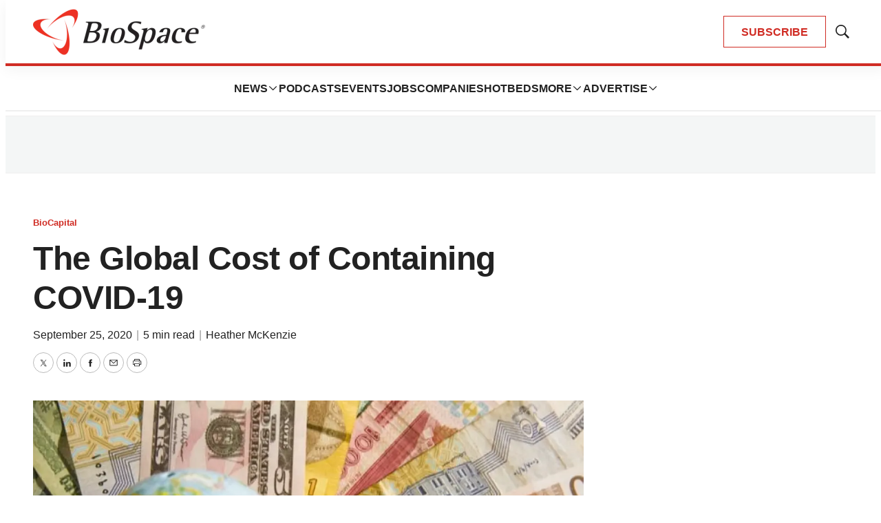

--- FILE ---
content_type: text/html;charset=UTF-8
request_url: https://www.biospace.com/the-global-cost-of-containing-covid-19
body_size: 43017
content:

<!DOCTYPE html>
<html class="ArticlePage" lang="en-US"
 data-lead="nested">
    <head>
    <meta charset="UTF-8">

    <meta property="og:title" content="The Global Cost of Containing COVID-19">

    <meta property="og:url" content="https://www.biospace.com/the-global-cost-of-containing-covid-19">

    
        <meta property="og:image" content="https://static.biospace.com/dims4/default/a46c138/2147483647/strip/true/crop/622x350+1+0/resize/1440x810!/quality/90/?url=https%3A%2F%2Fk1-prod-biospace.s3.us-east-2.amazonaws.com%2Fbrightspot%2Flegacy%2FBioSpace-Assets%2F971F088C-FC5B-448D-81D5-1A805128EEAD.jpg">
    
        
        <meta property="og:image:url" content="https://static.biospace.com/dims4/default/a46c138/2147483647/strip/true/crop/622x350+1+0/resize/1440x810!/quality/90/?url=https%3A%2F%2Fk1-prod-biospace.s3.us-east-2.amazonaws.com%2Fbrightspot%2Flegacy%2FBioSpace-Assets%2F971F088C-FC5B-448D-81D5-1A805128EEAD.jpg">
        
        <meta property="og:image:width" content="1440">
        <meta property="og:image:height" content="810">
        <meta property="og:image:type" content="image/jpeg">
        
    


    <meta property="og:description" content="Even when a first vaccine is finally approved, much of the developing world currently stands to be left behind, as it was during the 2009 H1N1 pandemic.">

    <meta property="og:site_name" content="BioSpace">



    <meta property="og:type" content="article">

    <meta property="article:author" content="https://www.biospace.com/heather-mckenzie">

    <meta property="article:published_time" content="2020-09-25T18:41:51">

    <meta property="article:modified_time" content="2020-09-25T21:08:07">

    <meta property="article:section" content="BioCapital">

    <meta property="article:tag" content="Exclusive">

    <meta property="article:tag" content="Aggregate">

    <meta property="article:tag" content="Asia">

    <meta property="article:tag" content="South America">

    <meta property="article:tag" content="Europe">

    <meta property="article:tag" content="Australia">

    <meta property="article:tag" content="Infectious disease">

    <meta property="article:tag" content="COVID-19">

    
    <meta name="twitter:card" content="summary_large_image"/>
    
    
    <meta name="twitter:creator" content="@hmac8"/>
    
    
    
    <meta name="twitter:description" content="Even when a first vaccine is finally approved, much of the developing world currently stands to be left behind, as it was during the 2009 H1N1 pandemic."/>
    
    

    <meta name="twitter:image" content="https://static.biospace.com/dims4/default/a46c138/2147483647/strip/true/crop/622x350+1+0/resize/1440x810!/quality/90/?url=https%3A%2F%2Fk1-prod-biospace.s3.us-east-2.amazonaws.com%2Fbrightspot%2Flegacy%2FBioSpace-Assets%2F971F088C-FC5B-448D-81D5-1A805128EEAD.jpg"/>



    
    
    <meta name="twitter:site" content="@biospace"/>
    
    
    
    <meta name="twitter:title" content="The Global Cost of Containing COVID-19"/>
    

    <meta property="fb:app_id" content="2120989681618413">

<link rel="alternate" href="https://www.biospace.com/the-global-cost-of-containing-covid-19" hreflang="en-US" /><style type="text/css">:root {
    

    
    
    
    
    --color-border-theme: #EFEFEF;
    

    
    
    
    

    
    

    
    

    --color-footer-bg-theme: #222222;
    --color-footer-text-theme: #ffffff;

    --color-link-text-theme: #222222;
    

    --color-button-bg-theme: #D02C24;
    --color-button-border-theme: #D02C24;
    
    
    
    --color-button-hover-text-theme: #D02C24;
    

    
    
    

    
    
}
</style>
    <style type="text/css">:root {
            --button-border-radius:0;
        }
</style>
    <style type="text/css">:root {
  --font-1: "Arial";
  --font-2: "Times";
}

body {
  --font-1: "Helvetica";
  --font-2: "Merriweather";
  --font-page-titles: var(--font-1);
  --font-list-titles: var(--font-1);
  --font-promo-titles: var(--font-1);
  --font-description: var(--font-1);
  --font-quote: Helvetica;
  --font-rte-body: var(--font-1);
}
</style>

    
        <link data-cssvarsponyfill="true" class="Webpack-css" rel="preload" as="style" onload="this.onload=null;this.rel='stylesheet'" href="https://static.biospace.com/resource/0000018c-e9c4-deef-a1fd-fbfe1e4b0000/styles/default/All.min.abb22f2786e4b02cadbc7145778707aa.gz.css">
        <noscript><link data-cssvarsponyfill="true" class="Webpack-css" rel="stylesheet" href="https://static.biospace.com/resource/0000018c-e9c4-deef-a1fd-fbfe1e4b0000/styles/default/All.min.abb22f2786e4b02cadbc7145778707aa.gz.css"></noscript>
    <meta name="viewport" content="width=device-width, initial-scale=1, minimum-scale=1, maximum-scale=5"><title>The Global Cost of Containing COVID-19 - BioSpace</title><meta name="description" content="Even when a first vaccine is finally approved, much of the developing world currently stands to be left behind, as it was during the 2009 H1N1 pandemic."><link rel="canonical" href="https://www.biospace.com/the-global-cost-of-containing-covid-19"><meta name="brightspot.contentId" content="0000018f-aafe-d061-a7df-effec46d0062"><link rel="apple-touch-icon" sizes="180x180" href="/apple-touch-icon.png">
<link rel="icon" type="image/png" href="/favicon-32x32.png">
<link rel="icon" type="image/png" href="/favicon-16x16.png">
<script type="application/ld+json">{"@context":"http://schema.org","@type":"","@graph":[{"@context":"http://schema.org","@type":"Article","articleBody":" Even when a first vaccine is finally approved, much of the developing world currently stands to be left behind, as it was during the 2009 H1N1 pandemic.  There are currently dozens of vaccines in development for COVID-19, including a select few in Phase III trials racing to the finish line, and the world’s wealthiest countries have pre-purchased more than 2 billion doses. Even when a first vaccine is finally approved, much of the developing world currently stands to be left behind, as it was during the 2009 H1N1 pandemic. Enter the COVAX Facility. Co-led by the Gavi Vaccine Alliance, the Coalition for Epidemic Preparedness Innovation (CEPI) and The World Health Organization (WHO), its mission is to accelerate the development of, and ensure equitable global access to, effective vaccines for COVID-19. Through the COVAX Advance Market Commitment (AMC), it aims to distribute 2 billion doses of the most effective vaccines to developing countries by the end of 2021. As of Thursday, more than 150 nations including the United Kingdom, Canada, Germany and Japan had signed on. Markedly, this number does not include the United States – and barring a drastic shift in strategic direction, the initiative may never enjoy the support of one of the world’s wealthiest countries. The COVAX Facility also serves as a security policy for countries who have committed billions to leading vaccine candidates such as those of AstraZeneca/Oxford and Pfizer/BioNTech. Each country that enters into the pact will have the benefit of its combined resources and have equal access to the most efficacious vaccines, thereby providing a critical safety net. AstraZeneca, for its part, has not yet been cleared to resume US Phase III trials after reporting a serious adverse reaction in a subject on September 8th. With the U.S. economy, like so many others, dependent on international imports and travel, the question becomes: Will the solitary path the country is on, insulate it from further pandemic-related damage? Christopher Snyder, a professor of economics at Dartmouth University, believes the answer depends largely on the eventual vaccine’s level of efficacy. “One issue depends a bit on the efficacy of the vaccines that are developed. If you have an extremely effective vaccine, then you can just vaccinate your whole country,” Synder said. “If the ultimate vaccines are of low efficacy, then it becomes more important to have a wider distribution throughout the world. Then we may not be at the level [of being sufficiently protected] in terms of international travel. That would be a good reason to make sure it’s controlled eventually in the rest of the world.” After all, our borders cannot remain closed forever. If the approved vaccines just barely meet the FDA’s minimum effectiveness requirement of 50% in a placebo-controlled trial, the virus will continue to cycle in through international travel. During a week where the U.S. reached the ominous milestone of 200,000 lives claimed by this virus, it might be advisable to have an insurance policy. Contributing to equitable global access for a life-saving vaccine is nice; it’s humanitarian good will. But even if it wasn’t those things, it would still be in the best interests of rich countries to help the poor. From an economic standpoint, global access to an effective vaccine will hasten the end of the COVID-19 pandemic, thereby restoring the relative harmony of global supply chains. Without it, the virus will continue to run rampant in our business dealings through travel and production inconveniences. “If people in low and middle-income countries miss out on vaccines, the virus will continue to kill and the economic recovery globally will be delayed,” WHO Director-General Tedros Adhanom Ghebreyesus said at a regionally broadcast WHO regional event for Europe earlier this month. One thing is clear: The pharmaceutical/biotech industry needs to step up, and many companies do appear to have an appropriate appreciation for the urgency of the situation. In a June update on the ACT Accelerator project, WHO Chief Scientific Officer Soumya Swaminathan, M.D., pointed out that the industry is reacting positively to these unprecedented times. “Companies that are traditionally rivals are sharing” research protocols and other data processes usually held as confidential commercial information, stated Swaminathan. As governments, academic institutions and industry pull together in this uncommon spirit of open innovation, it would seem a shame to slam the door as we get closer to the answer. “Unfortunately, I think what we’re seeing is that decisions are increasingly being made to allocate doses to countries that are striking bilateral deals…as opposed to deals that would see fair and equitable allocation of doses to places like the countries where MSF works,” said Jason Nickerson, Canada’s Humanitarian Affairs Advisor at Doctors Without Borders/MSF. He added that “As these candidate vaccines and therapeutics get closer to the finish line, the companies that end up owning the rights to them are behaving as though they have a monopoly, because they do.” Imperative to global access is scaling up the manufacturing capacity to produce what will eventually need to be at least 7 billion doses – potentially double that for a two-dose vaccine. Nickerson highlighted AstraZeneca as a company whose model thus far appears conducive to facilitating such manufacturing. “One of the things that AstraZeneca has been doing is signing licensing agreements to allow other quality-assured manufacturers to produce batches of the vaccine,” said Nickerson. “And I don’t know the specific details of what’s in those agreements… but this model of having multiple manufacturers that are capable of producing safe, quality- assured doses of the vaccine in different parts of the world, scale up and do exactly that – this is the only way that we’re going to significantly increase available supply to meet demand. This is what companies need to be doing…and there’s no reason why governments shouldn’t be demanding that they do it.” Serum Institute of India Pvt. Ltd. is the world’s largest vaccine manufacturer by number of doses produced and sold globally. It is one of the manufacturers that has inked a deal with AstraZeneca to produce a billion doses of their candidate, AZD1222, intended for developing countries. Serum Institute Chief Executive Officer, Adar Poonawalla, told BioSpace that the most important variable in global access to the vaccine is cost. “The most significant challenge to accessing the vaccine is affordability. There are a very few companies like Serum Institute of India who have committed to give the product between $3 - $5USD,” said Poonawalla. “Pharma and biotech industry equipment manufacturers should try [to] fast track equipment supplies and raw material supplies to vaccine manufacturers as soon as possible to facilitate this process.” By sharing the burden – and economic benefits – of manufacturing, and setting an affordable price for the eventual vaccine, we might just be able catch up in a battle we started in the trenches. But Nickerson feels that we still have a ways to go, stating: “Quite frankly we need a different model of innovation, and that’s an issue of global equity for sure, but it’s also a matter of global public health.”","articleSection":"BioCapital","author":[{"@context":"http://schema.org","@type":"Person","email":"heather.mckenzie@biospace.com","@id":"https://www.biospace.com/heather-mckenzie/#person","image":{"@context":"http://schema.org","@type":"ImageObject","width":240,"@id":"https://www.biospace.com/heather-mckenzie/#author-image","inLanguage":"en-US","url":"https://static.biospace.com/dims4/default/124d10a/2147483647/strip/false/crop/250x250+0+0/resize/240x240!/quality/90/?url=https%3A%2F%2Fk1-prod-biospace.s3.us-east-2.amazonaws.com%2Fbrightspot%2F82%2Fb6%2F9efe78eb4b1ba4a2a0688fe7f3ca%2Fheather-mckenzie.jpg","height":240},"mainEntityOfPage":{"@type":"WebPage","@id":"https://www.biospace.com/heather-mckenzie/"},"name":"Heather McKenzie","memberOf":{"@id":"https://www.biospace.com/#organization"},"sameAs":["https://twitter.com/hmac8","https://www.linkedin.com/in/heathermmckenzie"],"jobTitle":"Senior Editor","url":"https://www.biospace.com/heather-mckenzie"}],"copyrightHolder":{"@id":"https://www.biospace.com/#organization"},"copyrightYear":"2026","datePublished":"2020-09-25T18:41:51.000Z","dateModified":"2020-09-25T21:08:07.000Z","headline":"The Global Cost of Containing COVID-19","@id":"https://www.biospace.com/the-global-cost-of-containing-covid-19/#article","image":[{"@context":"http://schema.org","@type":"ImageObject","width":350,"inLanguage":"en-US","url":"https://static.biospace.com/dims4/default/f14179b/2147483647/strip/false/crop/625x350+0+0/resize/625x350!/quality/90/?url=https%3A%2F%2Fk1-prod-biospace.s3.us-east-2.amazonaws.com%2Fbrightspot%2Flegacy%2FBioSpace-Assets%2F971F088C-FC5B-448D-81D5-1A805128EEAD.jpg","height":625},{"@context":"http://schema.org","@type":"ImageObject","width":675,"inLanguage":"en-US","url":"https://static.biospace.com/dims4/default/9790f9a/2147483647/strip/false/crop/622x350+1+0/resize/1200x675!/quality/90/?url=https%3A%2F%2Fk1-prod-biospace.s3.us-east-2.amazonaws.com%2Fbrightspot%2Flegacy%2FBioSpace-Assets%2F971F088C-FC5B-448D-81D5-1A805128EEAD.jpg","height":1200}],"inLanguage":"en-US","mainEntityOfPage":{"@id":"https://www.biospace.com/the-global-cost-of-containing-covid-19/#webpage"},"isPartOf":{"@id":"https://www.biospace.com/the-global-cost-of-containing-covid-19/#webpage"},"publisher":{"@id":"https://www.biospace.com/#organization"}},{"@context":"http://schema.org","@type":"Organization","@id":"https://www.biospace.com/#organization","name":"BioSpace","sameAs":["https://www.facebook.com/biospacecommunity","https://www.linkedin.com/company/biospaceinc/","https://x.com/biospace","https://www.instagram.com/biospacenews/"],"url":"https://www.biospace.com"},{"@context":"http://schema.org","@type":"Website","description":"BioSpace is the digital hub for life science news and jobs. We provide essential insights, opportunities and tools to connect innovative organizations and talented professionals who advance health and quality of life across the globe. ","@id":"https://www.biospace.com/#website","inLanguage":"en-US","name":"BioSpace","publisher":{"@id":"https://www.biospace.com/#organization"},"url":"https://www.biospace.com"},{"@context":"http://schema.org","@type":"WebPage","potentialAction":[{"@context":"http://schema.org","@type":"ReadAction","target":"https://www.biospace.com/the-global-cost-of-containing-covid-19"}],"breadcrumb":{"@type":"BreadcrumbList","itemListElement":[{"@context":"http://schema.org","@type":"ListItem","item":"https://www.biospace.com/biocapital","name":"BioCapital","position":1}]},"@id":"https://www.biospace.com/the-global-cost-of-containing-covid-19/#webpage","inLanguage":"en-US","primaryImageOfPage":{"@id":"https://www.biospace.com/the-global-cost-of-containing-covid-19/#primaryimage"},"name":"The Global Cost of Containing COVID-19","isPartOf":{"@id":"https://www.biospace.com/#website"},"datePublished":"2020-09-25T18:41:51.000Z","dateModified":"2020-09-25T21:08:07.000Z","url":"https://www.biospace.com/the-global-cost-of-containing-covid-19"},{"@context":"http://schema.org","@type":"ImageObject","width":675,"@id":"https://www.biospace.com/the-global-cost-of-containing-covid-19/#primaryimage","inLanguage":"en-US","url":"https://static.biospace.com/dims4/default/9790f9a/2147483647/strip/false/crop/622x350+1+0/resize/1200x675!/quality/90/?url=https%3A%2F%2Fk1-prod-biospace.s3.us-east-2.amazonaws.com%2Fbrightspot%2Flegacy%2FBioSpace-Assets%2F971F088C-FC5B-448D-81D5-1A805128EEAD.jpg","height":1200}]}</script>

    <!-- this will add webcomponent polyfills based on browsers. As of 04/29/21 still needed for IE11 and Safari -->
    <script src="https://static.biospace.com/resource/0000018c-e9c4-deef-a1fd-fbfe1e4b0000/webcomponents-loader/webcomponents-loader.ce44f83d1399e8dd41e607b70e0642c9.gz.js"></script>

    <script>
        /**
            This allows us to load the IE polyfills via feature detection so that they do not load
            needlessly in the browsers that do not need them. It also ensures they are loaded
            non async so that they load before the rest of our JS.
        */
        var head = document.getElementsByTagName('head')[0];
        if (!window.CSS || !window.CSS.supports || !window.CSS.supports('--fake-var', 0)) {
            var script = document.createElement('script');
            script.setAttribute('src', "https://static.biospace.com/resource/0000018c-e9c4-deef-a1fd-fbfe1e4b0000/util/IEPolyfills.min.4e804e24ca7aa61e14b66eca853bb6e7.gz.js");
            script.setAttribute('type', 'text/javascript');
            script.async = false;
            head.appendChild(script);
        }
    </script>
    
        <script src="https://static.biospace.com/resource/0000018c-e9c4-deef-a1fd-fbfe1e4b0000/styles/default/All.min.59b85f29c36f56e195280d0cc1403a29.gz.js" async></script>
    <link rel="preconnect" href="https://connect.facebook.net">
<script>
  window.fbAsyncInit = function() {
      FB.init({
          
              appId : '2120989681618413',
          
          xfbml : true,
          version : 'v2.9'
      });
  };

  (function(d, s, id){
     var js, fjs = d.getElementsByTagName(s)[0];
     if (d.getElementById(id)) {return;}
     js = d.createElement(s); js.id = id;
     js.src = "//connect.facebook.net/en_US/sdk.js";
     fjs.parentNode.insertBefore(js, fjs);
   }(document, 'script', 'facebook-jssdk'));
</script>
<script async="async" src="https://securepubads.g.doubleclick.net/tag/js/gpt.js"></script>

<script type="text/javascript">
    // Google tag setup
    var googletag = googletag || {};
    googletag.cmd = googletag.cmd || [];

    googletag.cmd.push(function () {
        googletag.pubads().enableSingleRequest()
        googletag.pubads().enableAsyncRendering()
        googletag.pubads().disableInitialLoad()
        googletag.enableServices()
    })

    // setup of ad slots
    var dfpAdSlotsObject = {}
    var dfpAdSlots = []
    var staticAdSlots = []
</script>
<script>var script = document.createElement('script');
script.async = true;
script.src = 'https://analytics.ahrefs.com/analytics.js';
script.setAttribute('data-key', 'ijoT0Tuv31/VTArPbpYiGg');
document.getElementsByTagName('head')[0].appendChild(script);</script>
<script>window.dataLayer = window.dataLayer || [];
const pageType = document.documentElement.className || 'Page';

window.dataLayer.push({
    event: 'gtm_data_load',
    page_type: pageType
});</script>
<link rel="preconnect" href="https://fonts.googleapis.com">
    <link rel="preconnect" href="https://fonts.gstatic.com">
    <script>
        var link = document.createElement('link');
        link.setAttribute('href', '//fonts.googleapis.com/css?family=Helvetica:300,400,700|Merriweather:300,400,700&display=swap');
        var relList = link.relList;

        if (relList && relList.supports('preload')) {
            link.setAttribute('as', 'style');
            link.setAttribute('rel', 'preload');
            link.setAttribute('onload', 'this.rel="stylesheet"');
            link.setAttribute('crossorigin', 'anonymous');
        } else {
            link.setAttribute('rel', 'stylesheet');
        }

        head.appendChild(link);
    </script>

    
    
    <!-- Google Tag Manager -->
    <script>(function(w,d,s,l,i){w[l]=w[l]||[];w[l].push({'gtm.start':
                new Date().getTime(),event:'gtm.js'});var f=d.getElementsByTagName(s)[0],
            j=d.createElement(s),dl=l!='dataLayer'?'&l='+l:'';j.async=true;j.src=
            'https://www.googletagmanager.com/gtm.js?id='+i+dl;f.parentNode.insertBefore(j,f);
    })(window,document,'script','dataLayer','GTM-NBF2TMB');</script>
    <!-- End Google Tag Manager -->

</head>


    <body class="Page-body">
        
    <!-- Google Tag Manager (noscript) -->
    <noscript>
        <iframe src="https://www.googletagmanager.com/ns.html?id=GTM-NBF2TMB" height="0" width="0" style="display:none;visibility:hidden">
        </iframe>
    </noscript>
    <!-- End Google Tag Manager (noscript) -->



<svg xmlns="http://www.w3.org/2000/svg" style="display:none" id="iconsMap">
    <symbol id="mono-icon-facebook" viewBox="0 0 16 16">
        <path fill-rule="evenodd" clip-rule="evenodd" d="M8.66667 6.16667H10.5L10.2708 8H8.66667V13.5H6.28906V8H5V6.16667H6.28906V4.9349C6.28906 4.13281 6.48958 3.52648 6.89062 3.11589C7.29167 2.70529 7.96006 2.5 8.89583 2.5H10.5V4.33333H9.52604C9.16319 4.33333 8.92925 4.39062 8.82422 4.50521C8.71918 4.61979 8.66667 4.81076 8.66667 5.07812V6.16667Z" />
    </symbol>
    <symbol id="mono-icon-google" viewBox="0 0 16 16">
        <path fill="currentColor" d="M15.545 6.558a9.42 9.42 0 0 1 .139 1.626c0 2.434-.87 4.492-2.384 5.885h.002C11.978 15.292 10.158 16 8 16A8 8 0 1 1 8 0a7.689 7.689 0 0 1 5.352 2.082l-2.284 2.284A4.347 4.347 0 0 0 8 3.166c-2.087 0-3.86 1.408-4.492 3.304a4.792 4.792 0 0 0 0 3.063h.003c.635 1.893 2.405 3.301 4.492 3.301 1.078 0 2.004-.276 2.722-.764h-.003a3.702 3.702 0 0 0 1.599-2.431H8v-3.08h7.545z"/>
    </symbol>
    <symbol id="mono-icon-instagram" viewBox="0 0 17 17">
        <g>
            <path fill-rule="evenodd"
                d="M8.281 4.207c.727 0 1.4.182 2.022.545a4.055 4.055 0 0 1 1.476 1.477c.364.62.545 1.294.545 2.021 0 .727-.181 1.4-.545 2.021a4.055 4.055 0 0 1-1.476 1.477 3.934 3.934 0 0 1-2.022.545c-.726 0-1.4-.182-2.021-.545a4.055 4.055 0 0 1-1.477-1.477 3.934 3.934 0 0 1-.545-2.021c0-.727.182-1.4.545-2.021A4.055 4.055 0 0 1 6.26 4.752a3.934 3.934 0 0 1 2.021-.545zm0 6.68a2.54 2.54 0 0 0 1.864-.774 2.54 2.54 0 0 0 .773-1.863 2.54 2.54 0 0 0-.773-1.863 2.54 2.54 0 0 0-1.864-.774 2.54 2.54 0 0 0-1.863.774 2.54 2.54 0 0 0-.773 1.863c0 .727.257 1.348.773 1.863a2.54 2.54 0 0 0 1.863.774zM13.45 4.03c-.023.258-.123.48-.299.668a.856.856 0 0 1-.65.281.913.913 0 0 1-.668-.28.913.913 0 0 1-.281-.669c0-.258.094-.48.281-.668a.913.913 0 0 1 .668-.28c.258 0 .48.093.668.28.187.188.281.41.281.668zm2.672.95c.023.656.035 1.746.035 3.269 0 1.523-.017 2.62-.053 3.287-.035.668-.134 1.248-.298 1.74a4.098 4.098 0 0 1-.967 1.53 4.098 4.098 0 0 1-1.53.966c-.492.164-1.072.264-1.74.3-.668.034-1.763.052-3.287.052-1.523 0-2.619-.018-3.287-.053-.668-.035-1.248-.146-1.74-.334a3.747 3.747 0 0 1-1.53-.931 4.098 4.098 0 0 1-.966-1.53c-.164-.492-.264-1.072-.299-1.74C.424 10.87.406 9.773.406 8.25S.424 5.63.46 4.963c.035-.668.135-1.248.299-1.74.21-.586.533-1.096.967-1.53A4.098 4.098 0 0 1 3.254.727c.492-.164 1.072-.264 1.74-.3C5.662.394 6.758.376 8.281.376c1.524 0 2.62.018 3.287.053.668.035 1.248.135 1.74.299a4.098 4.098 0 0 1 2.496 2.496c.165.492.27 1.078.317 1.757zm-1.687 7.91c.14-.399.234-1.032.28-1.899.024-.515.036-1.242.036-2.18V7.689c0-.961-.012-1.688-.035-2.18-.047-.89-.14-1.524-.281-1.899a2.537 2.537 0 0 0-1.512-1.511c-.375-.14-1.008-.235-1.899-.282a51.292 51.292 0 0 0-2.18-.035H7.72c-.938 0-1.664.012-2.18.035-.867.047-1.5.141-1.898.282a2.537 2.537 0 0 0-1.512 1.511c-.14.375-.234 1.008-.281 1.899a51.292 51.292 0 0 0-.036 2.18v1.125c0 .937.012 1.664.036 2.18.047.866.14 1.5.28 1.898.306.726.81 1.23 1.513 1.511.398.141 1.03.235 1.898.282.516.023 1.242.035 2.18.035h1.125c.96 0 1.687-.012 2.18-.035.89-.047 1.523-.141 1.898-.282.726-.304 1.23-.808 1.512-1.511z">
            </path>
        </g>
    </symbol>
    <symbol id="mono-icon-mailto" viewBox="0 0 16 16">
        <path d="M14 3H2C1.86739 3 1.74021 3.05268 1.64645 3.14645C1.55268 3.24021 1.5 3.36739 1.5 3.5V12C1.5 12.2652 1.60536 12.5196 1.79289 12.7071C1.98043 12.8946 2.23478 13 2.5 13H13.5C13.7652 13 14.0196 12.8946 14.2071 12.7071C14.3946 12.5196 14.5 12.2652 14.5 12V3.5C14.5 3.36739 14.4473 3.24021 14.3536 3.14645C14.2598 3.05268 14.1326 3 14 3ZM12.7144 4L8 8.32187L3.28562 4H12.7144ZM13.5 12H2.5V4.63688L7.66187 9.36875C7.75412 9.45343 7.87478 9.50041 8 9.50041C8.12522 9.50041 8.24588 9.45343 8.33813 9.36875L13.5 4.63688V12Z" />
    </symbol>
    <symbol id="mono-icon-print" viewBox="0 0 16 16">
        <path d="M13.4169 4.5H12.5V2.5C12.5 2.36739 12.4473 2.24021 12.3536 2.14645C12.2598 2.05268 12.1326 2 12 2H4C3.86739 2 3.74021 2.05268 3.64645 2.14645C3.55268 2.24021 3.5 2.36739 3.5 2.5V4.5H2.58313C1.71 4.5 1 5.17313 1 6V11C1 11.1326 1.05268 11.2598 1.14645 11.3536C1.24021 11.4473 1.36739 11.5 1.5 11.5H3.5V13.5C3.5 13.6326 3.55268 13.7598 3.64645 13.8536C3.74021 13.9473 3.86739 14 4 14H12C12.1326 14 12.2598 13.9473 12.3536 13.8536C12.4473 13.7598 12.5 13.6326 12.5 13.5V11.5H14.5C14.6326 11.5 14.7598 11.4473 14.8536 11.3536C14.9473 11.2598 15 11.1326 15 11V6C15 5.17313 14.29 4.5 13.4169 4.5ZM4.5 3H11.5V4.5H4.5V3ZM11.5 13H4.5V10H11.5V13ZM14 10.5H12.5V9.5C12.5 9.36739 12.4473 9.24021 12.3536 9.14645C12.2598 9.05268 12.1326 9 12 9H4C3.86739 9 3.74021 9.05268 3.64645 9.14645C3.55268 9.24021 3.5 9.36739 3.5 9.5V10.5H2V6C2 5.72438 2.26188 5.5 2.58313 5.5H13.4169C13.7381 5.5 14 5.72438 14 6V10.5ZM12.5 7.25C12.5 7.39834 12.456 7.54334 12.3736 7.66668C12.2912 7.79001 12.1741 7.88614 12.037 7.94291C11.9 7.99968 11.7492 8.01453 11.6037 7.98559C11.4582 7.95665 11.3246 7.88522 11.2197 7.78033C11.1148 7.67544 11.0434 7.5418 11.0144 7.39632C10.9855 7.25083 11.0003 7.10003 11.0571 6.96299C11.1139 6.82594 11.21 6.70881 11.3333 6.6264C11.4567 6.54399 11.6017 6.5 11.75 6.5C11.9489 6.5 12.1397 6.57902 12.2803 6.71967C12.421 6.86032 12.5 7.05109 12.5 7.25Z" />
    </symbol>
    <symbol id="mono-icon-copylink" viewBox="0 0 16 16">
       <path d="M10.3537 5.64624C10.4002 5.69268 10.4371 5.74782 10.4622 5.80852C10.4874 5.86922 10.5003 5.93429 10.5003 5.99999C10.5003 6.0657 10.4874 6.13076 10.4622 6.19146C10.4371 6.25216 10.4002 6.30731 10.3537 6.35374L6.35368 10.3537C6.30723 10.4002 6.25208 10.437 6.19138 10.4622C6.13069 10.4873 6.06563 10.5003 5.99993 10.5003C5.93424 10.5003 5.86918 10.4873 5.80849 10.4622C5.74779 10.437 5.69264 10.4002 5.64618 10.3537C5.59973 10.3073 5.56288 10.2521 5.53774 10.1914C5.5126 10.1307 5.49966 10.0657 5.49966 9.99999C5.49966 9.9343 5.5126 9.86924 5.53774 9.80855C5.56288 9.74785 5.59973 9.6927 5.64618 9.64624L9.64618 5.64624C9.69262 5.59975 9.74776 5.56288 9.80846 5.53771C9.86916 5.51255 9.93423 5.4996 9.99993 5.4996C10.0656 5.4996 10.1307 5.51255 10.1914 5.53771C10.2521 5.56288 10.3072 5.59975 10.3537 5.64624ZM13.4749 2.52499C13.1499 2.19995 12.7641 1.94211 12.3394 1.7662C11.9147 1.59028 11.4596 1.49974 10.9999 1.49974C10.5403 1.49974 10.0851 1.59028 9.66046 1.7662C9.2358 1.94211 8.84994 2.19995 8.52493 2.52499L6.64618 4.40312C6.55236 4.49694 6.49966 4.62419 6.49966 4.75687C6.49966 4.88955 6.55236 5.0168 6.64618 5.11062C6.74 5.20444 6.86725 5.25715 6.99993 5.25715C7.13262 5.25715 7.25986 5.20444 7.35368 5.11062L9.23243 3.23562C9.70299 2.7754 10.336 2.51932 10.9942 2.52294C11.6524 2.52657 12.2826 2.78961 12.7481 3.25498C13.2135 3.72035 13.4767 4.35051 13.4804 5.00869C13.4842 5.66688 13.2282 6.29998 12.7681 6.77062L10.8887 8.64937C10.7949 8.74311 10.7421 8.87027 10.7421 9.0029C10.742 9.13552 10.7946 9.26274 10.8884 9.35656C10.9821 9.45038 11.1093 9.50312 11.2419 9.50318C11.3745 9.50323 11.5017 9.45061 11.5956 9.35687L13.4749 7.47499C13.8 7.14998 14.0578 6.76413 14.2337 6.33947C14.4096 5.91481 14.5002 5.45965 14.5002 4.99999C14.5002 4.54034 14.4096 4.08518 14.2337 3.66052C14.0578 3.23586 13.8 2.85 13.4749 2.52499ZM8.64618 10.8887L6.76743 12.7675C6.53623 13.0039 6.26043 13.1921 5.95601 13.3211C5.65158 13.4502 5.32457 13.5176 4.99392 13.5194C4.66326 13.5212 4.33553 13.4575 4.0297 13.3317C3.72387 13.206 3.44602 13.0209 3.21223 12.7871C2.97844 12.5532 2.79335 12.2754 2.6677 11.9695C2.54204 11.6636 2.47831 11.3359 2.48019 11.0053C2.48207 10.6746 2.54952 10.3476 2.67865 10.0432C2.80777 9.73879 2.996 9.46303 3.23243 9.23187L5.11056 7.35374C5.20438 7.25992 5.25709 7.13268 5.25709 6.99999C5.25709 6.86731 5.20438 6.74006 5.11056 6.64624C5.01674 6.55242 4.88949 6.49971 4.75681 6.49971C4.62413 6.49971 4.49688 6.55242 4.40306 6.64624L2.52493 8.52499C1.86852 9.1814 1.49976 10.0717 1.49976 11C1.49976 11.9283 1.86852 12.8186 2.52493 13.475C3.18135 14.1314 4.07163 14.5002 4.99993 14.5002C5.92824 14.5002 6.81852 14.1314 7.47493 13.475L9.35368 11.5956C9.44742 11.5018 9.50005 11.3746 9.49999 11.242C9.49993 11.1093 9.44719 10.9822 9.35337 10.8884C9.25955 10.7947 9.13234 10.7421 8.99971 10.7421C8.86709 10.7422 8.73992 10.7949 8.64618 10.8887Z" />
    </symbol>
    <symbol id="mono-icon-download" viewBox="0 0 32 32" fill="none">
        <rect x="0.75" y="0.75" width="30.5" height="30.5" rx="15.25" stroke-width="1.5"/>
        <path d="M11.1463 15.3538C11.0524 15.2599 10.9997 15.1327 10.9997 15C10.9997 14.8673 11.0524 14.7401 11.1463 14.6462C11.2401 14.5524 11.3673 14.4997 11.5 14.4997C11.6327 14.4997 11.7599 14.5524 11.8537 14.6462L15.5 18.2931V10C15.5 9.86739 15.5527 9.74021 15.6464 9.64645C15.7402 9.55268 15.8674 9.5 16 9.5C16.1326 9.5 16.2598 9.55268 16.3536 9.64645C16.4473 9.74021 16.5 9.86739 16.5 10V18.2931L20.1462 14.6462C20.1927 14.5998 20.2479 14.5629 20.3086 14.5378C20.3692 14.5127 20.4343 14.4997 20.5 14.4997C20.5657 14.4997 20.6308 14.5127 20.6914 14.5378C20.7521 14.5629 20.8073 14.5998 20.8538 14.6462C20.9002 14.6927 20.9371 14.7479 20.9622 14.8086C20.9873 14.8692 21.0003 14.9343 21.0003 15C21.0003 15.0657 20.9873 15.1308 20.9622 15.1914C20.9371 15.2521 20.9002 15.3073 20.8538 15.3538L16.3538 19.8538C16.3073 19.9002 16.2522 19.9371 16.1915 19.9623C16.1308 19.9874 16.0657 20.0004 16 20.0004C15.9343 20.0004 15.8692 19.9874 15.8085 19.9623C15.7478 19.9371 15.6927 19.9002 15.6462 19.8538L11.1463 15.3538ZM21.5 21H10.5C10.3674 21 10.2402 21.0527 10.1464 21.1464C10.0527 21.2402 10 21.3674 10 21.5C10 21.6326 10.0527 21.7598 10.1464 21.8536C10.2402 21.9473 10.3674 22 10.5 22H21.5C21.6326 22 21.7598 21.9473 21.8536 21.8536C21.9473 21.7598 22 21.6326 22 21.5C22 21.3674 21.9473 21.2402 21.8536 21.1464C21.7598 21.0527 21.6326 21 21.5 21Z" />
    </symbol>
    <symbol id="mono-icon-linkedin" viewBox="0 0 16 16" xmlns="http://www.w3.org/2000/svg">
        <path fill-rule="evenodd" clip-rule="evenodd" d="M5.14286 13V6.57139H3V13H5.14286ZM4.05327 5.14286C4.36804 5.14286 4.62833 5.03995 4.83414 4.83414C5.03995 4.62833 5.14286 4.38015 5.14286 4.08959C5.14286 3.77482 5.04601 3.51453 4.8523 3.30872C4.65859 3.1029 4.40436 3 4.08959 3C3.77482 3 3.51453 3.1029 3.30872 3.30872C3.1029 3.51453 3 3.77482 3 4.08959C3 4.38015 3.09685 4.62833 3.29056 4.83414C3.48426 5.03995 3.7385 5.14286 4.05327 5.14286ZM13 13V9.32649C13 8.42036 12.7768 7.73466 12.3304 7.26935C11.884 6.80404 11.3036 6.57139 10.5893 6.57139C9.82401 6.57139 9.18626 6.91424 8.67605 7.59996V6.71833H6.57146V13H8.67605V9.4367C8.67605 9.1918 8.70156 9.02037 8.75258 8.92241C8.95666 8.43261 9.3138 8.18772 9.82401 8.18772C10.5383 8.18772 10.8954 8.64077 10.8954 9.5469V13H13Z" />
    </symbol>
    <symbol id="download" xmlns="http://www.w3.org/2000/svg" width="24" height="24" viewBox="0 0 24 24">
        <g fill="none" fill-rule="evenodd">
            <g>
                <g>
                    <g>
                        <path d="M0 0H24V24H0z"
                            transform="translate(-802.000000, -1914.000000) translate(0.000000, 1756.000000) translate(802.000000, 158.000000)" />
                        <path fill="currentColor" fill-rule="nonzero"
                            d="M12 2C6.49 2 2 6.49 2 12s4.49 10 10 10 10-4.49 10-10S17.51 2 12 2zm-1 8V6h2v4h3l-4 4-4-4h3zm6 7H7v-2h10v2z"
                            transform="translate(-802.000000, -1914.000000) translate(0.000000, 1756.000000) translate(802.000000, 158.000000)" />
                    </g>
                </g>
            </g>
        </g>
    </symbol>
    <symbol id="mono-icon-pinterest" viewBox="0 0 10 10">
       <path d="M7.91041 1.02475C7.22206 0.363947 6.26946 0 5.22811 0C3.6374 0 2.65904 0.652053 2.11841 1.19903C1.45212 1.87311 1.07007 2.76817 1.07007 3.65474C1.07007 4.76789 1.53568 5.62227 2.31539 5.94012C2.36773 5.96157 2.42041 5.97237 2.47205 5.97237C2.63654 5.97237 2.76687 5.86473 2.81203 5.69209C2.83836 5.59305 2.89933 5.34869 2.92586 5.24262C2.98261 5.03314 2.93676 4.93238 2.81297 4.7865C2.58746 4.51967 2.48244 4.20414 2.48244 3.79349C2.48244 2.57374 3.39068 1.27741 5.07403 1.27741C6.4097 1.27741 7.23939 2.03655 7.23939 3.25855C7.23939 4.02968 7.07329 4.74383 6.77159 5.26951C6.56194 5.63479 6.19329 6.0702 5.62735 6.0702C5.38262 6.0702 5.16278 5.96967 5.02407 5.7944C4.89303 5.62871 4.84983 5.41469 4.90254 5.19162C4.96208 4.93959 5.04327 4.6767 5.12184 4.42256C5.26514 3.95837 5.40061 3.51996 5.40061 3.17017C5.40061 2.57188 5.0328 2.16987 4.48543 2.16987C3.78981 2.16987 3.24482 2.8764 3.24482 3.77835C3.24482 4.2207 3.36238 4.55156 3.4156 4.67859C3.32797 5.04988 2.80715 7.25731 2.70836 7.67357C2.65123 7.91655 2.30712 9.83578 2.87668 9.98881C3.5166 10.1607 4.08861 8.29156 4.14684 8.08034C4.19403 7.90857 4.35912 7.25901 4.4603 6.85973C4.76922 7.15729 5.26663 7.35847 5.75061 7.35847C6.66302 7.35847 7.48357 6.94788 8.06113 6.20243C8.62127 5.47938 8.92977 4.4716 8.92977 3.36488C8.92973 2.49968 8.55816 1.64671 7.91041 1.02475Z" />
    </symbol>
    <symbol id="icon-fullscreen" xmlns="http://www.w3.org/2000/svg" fill="white" viewBox="0 0 1024 1024">
        <path
            d="M290 236.4l43.9-43.9a8.01 8.01 0 0 0-4.7-13.6L169 160c-5.1-.6-9.5 3.7-8.9 8.9L179 329.1c.8 6.6 8.9 9.4 13.6 4.7l43.7-43.7L370 423.7c3.1 3.1 8.2 3.1 11.3 0l42.4-42.3c3.1-3.1 3.1-8.2 0-11.3L290 236.4zm352.7 187.3c3.1 3.1 8.2 3.1 11.3 0l133.7-133.6 43.7 43.7a8.01 8.01 0 0 0 13.6-4.7L863.9 169c.6-5.1-3.7-9.5-8.9-8.9L694.8 179c-6.6.8-9.4 8.9-4.7 13.6l43.9 43.9L600.3 370a8.03 8.03 0 0 0 0 11.3l42.4 42.4zM845 694.9c-.8-6.6-8.9-9.4-13.6-4.7l-43.7 43.7L654 600.3a8.03 8.03 0 0 0-11.3 0l-42.4 42.3a8.03 8.03 0 0 0 0 11.3L734 787.6l-43.9 43.9a8.01 8.01 0 0 0 4.7 13.6L855 864c5.1.6 9.5-3.7 8.9-8.9L845 694.9zm-463.7-94.6a8.03 8.03 0 0 0-11.3 0L236.3 733.9l-43.7-43.7a8.01 8.01 0 0 0-13.6 4.7L160.1 855c-.6 5.1 3.7 9.5 8.9 8.9L329.2 845c6.6-.8 9.4-8.9 4.7-13.6L290 787.6 423.7 654c3.1-3.1 3.1-8.2 0-11.3l-42.4-42.4z" />
    </symbol>
    <symbol id="mono-icon-tumblr" viewBox="0 0 512 512">
        <g>
            <path d="M321.2,396.3c-11.8,0-22.4-2.8-31.5-8.3c-6.9-4.1-11.5-9.6-14-16.4c-2.6-6.9-3.6-22.3-3.6-46.4V224h96v-64h-96V48h-61.9
                c-2.7,21.5-7.5,44.7-14.5,58.6c-7,13.9-14,25.8-25.6,35.7c-11.6,9.9-25.6,17.9-41.9,23.3V224h48v140.4c0,19,2,33.5,5.9,43.5
                c4,10,11.1,19.5,21.4,28.4c10.3,8.9,22.8,15.7,37.3,20.5c14.6,4.8,31.4,7.2,50.4,7.2c16.7,0,30.3-1.7,44.7-5.1
                c14.4-3.4,30.5-9.3,48.2-17.6v-65.6C363.2,389.4,342.3,396.3,321.2,396.3z"></path>
        </g>
    </symbol>
    <symbol id="mono-icon-twitter" viewBox="0 0 16 16">
        <path d="M8.65379 7.23432L12.1904 3H11.3523L8.2815 6.6766L5.82885 3H3L6.70889 8.55967L3 13H3.83811L7.08097 9.11739L9.67115 13H12.5L8.65379 7.23432ZM7.50589 8.60865L7.1301 8.05503L4.14009 3.64984H5.42737L7.84034 7.20497L8.21613 7.75859L11.3527 12.3797H10.0654L7.50589 8.60865Z" />
    </symbol>
    <symbol id="mono-icon-youtube" viewBox="0 0 512 512">
        <g>
            <path fill-rule="evenodd" d="M508.6,148.8c0-45-33.1-81.2-74-81.2C379.2,65,322.7,64,265,64c-3,0-6,0-9,0s-6,0-9,0c-57.6,0-114.2,1-169.6,3.6
                c-40.8,0-73.9,36.4-73.9,81.4C1,184.6-0.1,220.2,0,255.8C-0.1,291.4,1,327,3.4,362.7c0,45,33.1,81.5,73.9,81.5
                c58.2,2.7,117.9,3.9,178.6,3.8c60.8,0.2,120.3-1,178.6-3.8c40.9,0,74-36.5,74-81.5c2.4-35.7,3.5-71.3,3.4-107
                C512.1,220.1,511,184.5,508.6,148.8z M207,353.9V157.4l145,98.2L207,353.9z"></path>
        </g>
    </symbol>
    <symbol id="mono-icon-tiktok" viewBox="0 0 512 512">
        <path
            d="M412.19,118.66a109.27,109.27,0,0,1-9.45-5.5,132.87,132.87,0,0,1-24.27-20.62c-18.1-20.71-24.86-41.72-27.35-56.43h.1C349.14,23.9,350,16,350.13,16H267.69V334.78c0,4.28,0,8.51-.18,12.69,0,.52-.05,1-.08,1.56,0,.23,0,.47-.05.71,0,.06,0,.12,0,.18a70,70,0,0,1-35.22,55.56,68.8,68.8,0,0,1-34.11,9c-38.41,0-69.54-31.32-69.54-70s31.13-70,69.54-70a68.9,68.9,0,0,1,21.41,3.39l.1-83.94a153.14,153.14,0,0,0-118,34.52,161.79,161.79,0,0,0-35.3,43.53c-3.48,6-16.61,30.11-18.2,69.24-1,22.21,5.67,45.22,8.85,54.73v.2c2,5.6,9.75,24.71,22.38,40.82A167.53,167.53,0,0,0,115,470.66v-.2l.2.2C155.11,497.78,199.36,496,199.36,496c7.66-.31,33.32,0,62.46-13.81,32.32-15.31,50.72-38.12,50.72-38.12a158.46,158.46,0,0,0,27.64-45.93c7.46-19.61,9.95-43.13,9.95-52.53V176.49c1,.6,14.32,9.41,14.32,9.41s19.19,12.3,49.13,20.31c21.48,5.7,50.42,6.9,50.42,6.9V131.27C453.86,132.37,433.27,129.17,412.19,118.66Z">
        </path>
    </symbol>
    <symbol id="icon-magnify" viewBox="0 0 30 30" xmlns="http://www.w3.org/2000/svg">
        <path
            d="M21.876 18.281l-.314.548L30 27.343 27.343 30l-8.437-8.516-.546.392c-2.083 1.3-4.245 1.951-6.486 1.951-3.28 0-6.08-1.171-8.398-3.515C1.16 17.968 0 15.156 0 11.874c0-3.28 1.159-6.08 3.476-8.398C5.794 1.16 8.595 0 11.876 0c3.282 0 6.079 1.159 8.398 3.476 2.318 2.318 3.477 5.119 3.477 8.4a11.786 11.786 0 0 1-1.875 6.405zm-3.36-13.046c-1.823-1.824-4.037-2.736-6.642-2.736-2.604 0-4.818.912-6.639 2.736-1.824 1.822-2.736 4.035-2.736 6.64 0 2.606.912 4.818 2.736 6.64 1.822 1.823 4.035 2.734 6.64 2.734 2.606 0 4.818-.91 6.64-2.733 1.876-1.875 2.813-4.088 2.813-6.642 0-2.55-.937-4.764-2.812-6.639z"
            fill-rule="evenodd" />
    </symbol>
    <symbol id="icon-chevron-right" viewBox="0 0 24 24">
        <path fill="currentColor"
            d="M9.62,5.29a.91.91,0,0,0-1.34,0A1,1,0,0,0,8.2,6.61l.08.1,5,5.29-5,5.29a1,1,0,0,0-.08,1.32l.08.1a.91.91,0,0,0,1.25.08l.09-.08L16,12Z" />
    </symbol>
    <symbol id="icon-chevron-down" viewBox="0 0 24 24">
        <path fill="currentColor" d="M5.29,9.62a.91.91,0,0,1,0-1.34A1,1,0,0,1,6.61,8.2l.1.08,5.29,5,5.29-5a1,1,0,0,1,1.32-.08l.1.08a.91.91,0,0,1,.08,1.25l-.08.09L12,16Z"/>
    </symbol>
    <symbol id="icon-chevron-left" viewBox="0 0 24 24">
        <path fill="currentColor"
            d="M14.38,5.29a.91.91,0,0,1,1.34,0,1,1,0,0,1,.08,1.32l-.08.1-5,5.29,5,5.29a1,1,0,0,1,.08,1.32l-.08.1a.91.91,0,0,1-1.25.08l-.09-.08L8,12Z" />
    </symbol>
    <symbol id="burger-menu" viewBox="0 0 14 10">
        <g>
            <path fill-rule="evenodd" d="M0 5.5v-1h14v1H0zM0 1V0h14v1H0zm0 9V9h14v1H0z"></path>
        </g>
    </symbol>
    <symbol id="close-x" viewBox="0 0 14 14" xmlns="http://www.w3.org/2000/svg">
        <g>
            <path fill-rule="nonzero"
                d="M6.336 7L0 .664.664 0 7 6.336 13.336 0 14 .664 7.664 7 14 13.336l-.664.664L7 7.664.664 14 0 13.336 6.336 7z">
            </path>
        </g>
    </symbol>
    <symbol id="share-more-arrow" viewBox="0 0 512 512" style="enable-background:new 0 0 512 512;">
        <g>
            <g>
                <path
                    d="M512,241.7L273.643,3.343v156.152c-71.41,3.744-138.015,33.337-188.958,84.28C30.075,298.384,0,370.991,0,448.222v60.436
                    l29.069-52.985c45.354-82.671,132.173-134.027,226.573-134.027c5.986,0,12.004,0.212,18.001,0.632v157.779L512,241.7z
                    M255.642,290.666c-84.543,0-163.661,36.792-217.939,98.885c26.634-114.177,129.256-199.483,251.429-199.483h15.489V78.131
                    l163.568,163.568L304.621,405.267V294.531l-13.585-1.683C279.347,291.401,267.439,290.666,255.642,290.666z">
                </path>
            </g>
        </g>
    </symbol>
    <symbol id="chevron" viewBox="0 0 100 100">
        <g>
            <path
                d="M22.4566257,37.2056786 L-21.4456527,71.9511488 C-22.9248661,72.9681457 -24.9073712,72.5311671 -25.8758148,70.9765924 L-26.9788683,69.2027424 C-27.9450684,67.6481676 -27.5292733,65.5646602 -26.0500598,64.5484493 L20.154796,28.2208967 C21.5532435,27.2597011 23.3600078,27.2597011 24.759951,28.2208967 L71.0500598,64.4659264 C72.5292733,65.4829232 72.9450684,67.5672166 71.9788683,69.1217913 L70.8750669,70.8956413 C69.9073712,72.4502161 67.9241183,72.8848368 66.4449048,71.8694118 L22.4566257,37.2056786 Z"
                id="Transparent-Chevron"
                transform="translate(22.500000, 50.000000) rotate(90.000000) translate(-22.500000, -50.000000) "></path>
        </g>
    </symbol>
    <symbol id="chevron-down" viewBox="0 0 10 6" xmlns="http://www.w3.org/2000/svg">
        <path
            d="M5.108 4.088L.965.158a.587.587 0 0 0-.8 0 .518.518 0 0 0 0 .758L5.13 5.625 9.845.905a.517.517 0 0 0-.021-.758.588.588 0 0 0-.8.02l-3.916 3.92z"
            fill-rule="evenodd" />
    </symbol>
    <symbol id="chevron-up" viewBox="0 0 284.929 284.929" xmlns="http://www.w3.org/2000/svg">
        <path
            d="M282.082 195.285L149.028 62.24c-1.901-1.903-4.088-2.856-6.562-2.856s-4.665.953-6.567 2.856L2.856 195.285C.95 197.191 0 199.378 0 201.853c0 2.474.953 4.664 2.856 6.566l14.272 14.271c1.903 1.903 4.093 2.854 6.567 2.854s4.664-.951 6.567-2.854l112.204-112.202 112.208 112.209c1.902 1.903 4.093 2.848 6.563 2.848 2.478 0 4.668-.951 6.57-2.848l14.274-14.277c1.902-1.902 2.847-4.093 2.847-6.566.001-2.476-.944-4.666-2.846-6.569z" />
    </symbol>
    <symbol id="icon-activity" viewBox="0 0 20 20">
        <g fill="currentColor" fill-rule="evenodd">
            <path d="M4 4h16v2H4zM0 4h2v2H0zM4 9h14v2H4zM0 9h2v2H0zM4 14h10v2H4zM0 14h2v2H0z"/>
        </g>
    </symbol>
    <symbol id="icon-arrow-down" viewBox="0 0 10 6" xmlns="http://www.w3.org/2000/svg">
        <path
            d="M5.108 4.088L.965.158a.587.587 0 0 0-.8 0 .518.518 0 0 0 0 .758L5.13 5.625 9.845.905a.517.517 0 0 0-.021-.758.588.588 0 0 0-.8.02l-3.916 3.92z"
            fill="inherit" fill-rule="evenodd" />
    </symbol>
    <symbol id="icon-arrow-right" viewBox="0 0 15 11">
        <path
            d="m9.91.876.088.067 4.5 4 .014.013.044.045-.058-.058a.757.757 0 0 1 .192.266c.039.09.06.19.06.295l-.006.095a.748.748 0 0 1-.169.386l-.019.022a.755.755 0 0 1-.044.045l-.014.012-4.5 4a.75.75 0 0 1-1.074-1.04l.078-.08 3.023-2.69H1A.75.75 0 0 1 .898 4.76L1 4.754h11.026l-3.024-2.69a.75.75 0 0 1-.13-.97l.067-.088a.75.75 0 0 1 .971-.13z"
            fill-rule="nonzero" />
    </symbol>
    <symbol id="icon-star" viewBox="0 0 24 24">
        <g fill="none" fill-rule="evenodd">
            <path d="M0 0L24 0 24 24 0 24z"/>
            <path d="M0 0L24 0 24 24 0 24z"/>
            <path fill="currentColor" d="M12 18.324L19.416 22.8 17.448 14.364 24 8.688 15.372 7.956 12 0 8.628 7.956 0 8.688 6.552 14.364 4.584 22.8z"/>
        </g>
    </symbol>
    <symbol id="icon-wand" viewBox="0 0 24 24">
        <g fill="none" fill-rule="evenodd">
            <path d="M0.003 0L24.003 0 24.003 24 0.003 24z"/>
            <path fill="currentColor" d="M24 0l-2.857 1.6L18.286 0l1.6 2.857-1.6 2.857 2.857-1.6L24 5.714l-1.6-2.857L24 0zm-8.719 6.045c-.446-.446-1.166-.446-1.611 0L.334 19.381c-.445.445-.445 1.165 0 1.61l2.674 2.675c.446.445 1.166.445 1.611 0l13.325-13.324c.445-.446.445-1.166 0-1.612L15.28 6.045zm-1.177 6.274l-2.423-2.423 2.789-2.788 2.422 2.422-2.788 2.789z"/>
        </g>
    </symbol>
    <symbol id="icon-note" viewBox="0 0 24 24">
        <g fill="none" fill-rule="evenodd">
            <path fill="currentColor" d="M24.333 3H5.653C4.187 3 3 4.2 3 5.667l.013 18.666C3.013 25.8 4.2 27 5.667 27H19l8-8V5.667C27 4.2 25.8 3 24.333 3zm-16 6.667h13.334v2.666H8.333V9.667zm6.667 8H8.333V15H15v2.667zM17.667 25v-7.333H25L17.667 25z" />
        </g>
    </symbol>
    <symbol id="icon-warning" viewBox="0 0 24 24">
        <g fill="none" fill-rule="evenodd">
            <path d="M0 0L24 0 24 24 0 24z"/>
            <path fill="currentColor" d="M0 22.727h24L12 2 0 22.727zm13.09-3.272h-2.18v-2.182h2.18v2.182zm0-4.364h-2.18v-4.364h2.18v4.364z"/>
        </g>
    </symbol>
    <symbol id="play-arrow" viewBox="0 0 30 30">
        <g fill-rule="evenodd">
            <path d="M9 9l12 6-12 6z"></path>
        </g>
    </symbol>
    <symbol id="play-icon" viewBox="0 0 50 50" xmlns="http://www.w3.org/2000/svg">
        <g stroke="none" stroke-width="1" fill="none" fill-rule="nonzero">
            <circle fill="currentColor" cx="25" cy="25" r="24" />
            <polygon fill="#FFFFFF" points="18 36.25 18 13.75 33 25" />
        </g>
    </symbol>
    <symbol id="player-play" viewBox="0 0 40 40">
        <path fill="currentColor"
            d="M17.6 27.8l9.34-7c.54-.4.54-1.2 0-1.6l-9.34-7c-.66-.5-1.6-.02-1.6.8v14c0 .82.94 1.3 1.6.8zM20 0C8.96 0 0 8.96 0 20s8.96 20 20 20 20-8.96 20-20S31.04 0 20 0zm0 38c-9.922 0-18-8.078-18-18S10.078 2 20 2s18 8.078 18 18-8.078 18-18 18z" />
    </symbol>
    <symbol id="player-pause" viewBox="0 0 40 40">
        <path fill="currentColor"
            d="M20 0C8.96 0 0 8.96 0 20s8.96 20 20 20 20-8.96 20-20S31.04 0 20 0zm0 38c-9.922 0-18-8.078-18-18S10.078 2 20 2s18 8.078 18 18-8.078 18-18 18zm-4-26c.552 0 1 .448 1 1v14c0 .552-.448 1-1 1s-1-.448-1-1V13c0-.552.448-1 1-1zm8 0c.552 0 1 .448 1 1v14c0 .552-.448 1-1 1s-1-.448-1-1V13c0-.552.448-1 1-1z" />
    </symbol>
    <symbol id="grid" viewBox="0 0 32 32">
        <g>
            <path
                d="M6.4,5.7 C6.4,6.166669 6.166669,6.4 5.7,6.4 L0.7,6.4 C0.233331,6.4 0,6.166669 0,5.7 L0,0.7 C0,0.233331 0.233331,0 0.7,0 L5.7,0 C6.166669,0 6.4,0.233331 6.4,0.7 L6.4,5.7 Z M19.2,5.7 C19.2,6.166669 18.966669,6.4 18.5,6.4 L13.5,6.4 C13.033331,6.4 12.8,6.166669 12.8,5.7 L12.8,0.7 C12.8,0.233331 13.033331,0 13.5,0 L18.5,0 C18.966669,0 19.2,0.233331 19.2,0.7 L19.2,5.7 Z M32,5.7 C32,6.166669 31.766669,6.4 31.3,6.4 L26.3,6.4 C25.833331,6.4 25.6,6.166669 25.6,5.7 L25.6,0.7 C25.6,0.233331 25.833331,0 26.3,0 L31.3,0 C31.766669,0 32,0.233331 32,0.7 L32,5.7 Z M6.4,18.5 C6.4,18.966669 6.166669,19.2 5.7,19.2 L0.7,19.2 C0.233331,19.2 0,18.966669 0,18.5 L0,13.5 C0,13.033331 0.233331,12.8 0.7,12.8 L5.7,12.8 C6.166669,12.8 6.4,13.033331 6.4,13.5 L6.4,18.5 Z M19.2,18.5 C19.2,18.966669 18.966669,19.2 18.5,19.2 L13.5,19.2 C13.033331,19.2 12.8,18.966669 12.8,18.5 L12.8,13.5 C12.8,13.033331 13.033331,12.8 13.5,12.8 L18.5,12.8 C18.966669,12.8 19.2,13.033331 19.2,13.5 L19.2,18.5 Z M32,18.5 C32,18.966669 31.766669,19.2 31.3,19.2 L26.3,19.2 C25.833331,19.2 25.6,18.966669 25.6,18.5 L25.6,13.5 C25.6,13.033331 25.833331,12.8 26.3,12.8 L31.3,12.8 C31.766669,12.8 32,13.033331 32,13.5 L32,18.5 Z M6.4,31.3 C6.4,31.766669 6.166669,32 5.7,32 L0.7,32 C0.233331,32 0,31.766669 0,31.3 L0,26.3 C0,25.833331 0.233331,25.6 0.7,25.6 L5.7,25.6 C6.166669,25.6 6.4,25.833331 6.4,26.3 L6.4,31.3 Z M19.2,31.3 C19.2,31.766669 18.966669,32 18.5,32 L13.5,32 C13.033331,32 12.8,31.766669 12.8,31.3 L12.8,26.3 C12.8,25.833331 13.033331,25.6 13.5,25.6 L18.5,25.6 C18.966669,25.6 19.2,25.833331 19.2,26.3 L19.2,31.3 Z M32,31.3 C32,31.766669 31.766669,32 31.3,32 L26.3,32 C25.833331,32 25.6,31.766669 25.6,31.3 L25.6,26.3 C25.6,25.833331 25.833331,25.6 26.3,25.6 L31.3,25.6 C31.766669,25.6 32,25.833331 32,26.3 L32,31.3 Z"
                id=""></path>
        </g>
    </symbol>
    <symbol id="filter" viewBox="0 0 16 12">
        <path d="M0 2V0h16v2H0zm2.4 5V5h11.2v2H2.4zm2.4 5v-2h6.4v2H4.8z"></path>
    </symbol>
    <symbol id="icon-filter" viewBox="0 0 512 512">
        <path fill="currentColor"
            d="M487.976 0H24.028C2.71 0-8.047 25.866 7.058 40.971L192 225.941V432c0 7.831 3.821 15.17 10.237 19.662l80 55.98C298.02 518.69 320 507.493 320 487.98V225.941l184.947-184.97C520.021 25.896 509.338 0 487.976 0z">
        </path>
    </symbol>
    <symbol id="icon-radio-on" viewBox="0 0 24 24">
        <path fill="currentColor" fill-rule="nonzero"
            d="M12 7c-2.76 0-5 2.24-5 5s2.24 5 5 5 5-2.24 5-5-2.24-5-5-5zm0-5C6.48 2 2 6.48 2 12s4.48 10 10 10 10-4.48 10-10S17.52 2 12 2zm0 18c-4.42 0-8-3.58-8-8s3.58-8 8-8 8 3.58 8 8-3.58 8-8 8z" />
    </symbol>
    <symbol id="icon-radio-off" viewBox="0 0 24 24">
        <path fill="currentColor" fill-rule="nonzero"
            d="M12 2C6.48 2 2 6.48 2 12s4.48 10 10 10 10-4.48 10-10S17.52 2 12 2zm0 18c-4.42 0-8-3.58-8-8s3.58-8 8-8 8 3.58 8 8-3.58 8-8 8z" />
    </symbol>
    <symbol id="icon-pause" viewBox="0 0 13 16">
        <rect width="4.636" height="16" rx="2.318" />
        <rect width="4.636" height="16" x="7.727" rx="2.318" />
    </symbol>
    <symbol id="icon-plus" viewBox="0 0 14 14" height="14px" width="14px">
        <path
            d="M13, 6H8V1A1, 1, 0, 0, 0, 6, 1V6H1A1, 1, 0, 0, 0, 1, 8H6v5a1, 1, 0, 0, 0, 2, 0V8h5a1, 1, 0, 0, 0, 0-2Z" />
    </symbol>
    <symbol id="icon-minus" viewBox="0 0 14 14" height="14px" width="14px">
        <path d="M13, 8H1A1, 1, 0, 0, 1, 1, 6H13a1, 1, 0, 0, 1, 0, 2Z" />
    </symbol>
    <symbol id="amazon-alexa" fill="none" viewBox="0 0 14 14">
        <path clip-rule="evenodd"
            d="m52.4998 105c-28.9946 0-52.4998-23.5055-52.4998-52.5003 0-26.6214 19.8151-48.61142 45.5003-52.03433v10.57883c0 2.9832-1.8814 5.6636-4.7091 6.6127-14.8197 4.9787-25.4216 19.1433-25.0311 35.7287.4754 20.1911 16.923 36.0663 37.1187 35.8628 20.122-.2035 36.3714-16.5785 36.3714-36.7487 0-.4597-.0113-.9172-.0283-1.3721-.004-.102-.0072-.2048-.0113-.307-.0194-.4228-.0452-.8446-.0784-1.2639-.0097-.1335-.0234-.2666-.0355-.3998-.0259-.2928-.0558-.5837-.0889-.8739-.0372-.3297-.08-.6576-.1261-.9838-.0202-.1492-.0404-.2988-.063-.4467-4.4995-29.6389-43.1025-46.296896-43.3144-46.388077 2.2893-.304462 4.6239-.464423 6.9955-.464423 28.9951 0 52.5002 23.5048 52.5002 52.4997 0 28.9948-23.5051 52.5003-52.5002 52.5003z"
            fill="#5fcaf4" fill-rule="evenodd" transform="matrix(.133333 0 0 -.133333 0 14)" />
    </symbol>
    <symbol id="apple" viewBox="0 0 511.86 511.86">
        <rect fill="#822cbe" width="511.86" height="511.86" rx="113.87" />
        <path fill="#ffffff"
            d="M240.44,448.26c-15.27-5.46-18.54-12.88-24.81-56.38-7.28-50.55-8.87-81.84-4.65-91.75,5.59-13.14,20.78-20.6,42-20.68,21.07-.09,36.39,7.44,42,20.68,4.24,9.89,2.65,41.2-4.64,91.75-4.95,35.32-7.67,44.25-14.5,50.25-9.38,8.31-22.69,10.61-35.32,6.14Zm-65.22-51.87c-52.73-25.94-86.51-69.82-98.79-128.2-3.07-15.07-3.59-51-.69-64.84,7.68-37.11,22.36-66.13,46.75-91.79,35.15-37.06,80.37-56.65,130.7-56.65,49.82,0,94.86,19.23,129.16,55.18,26.1,27.13,40.77,55.84,48.28,93.67,2.56,12.59,2.56,46.92.17,61.08a181.4,181.4,0,0,1-69.1,113c-13,9.79-44.7,26.89-49.82,26.89-1.88,0-2.05-1.94-1.19-9.81,1.53-12.63,3.07-15.25,10.23-18.26,11.44-4.77,30.89-18.63,42.83-30.61a163,163,0,0,0,42.82-75.41c4.44-17.57,3.93-56.64-1-74.73C390,138.36,343.1,93.66,285.61,81.72c-16.73-3.42-47.1-3.42-64,0-58.18,11.94-106.29,58.86-121,117.89-3.92,16-3.92,55.11,0,71.15,9.73,39.07,35,74.9,68.08,96.23a147.45,147.45,0,0,0,17.58,10.07c7.16,3.07,8.7,5.63,10.06,18.25.85,7.68.68,9.9-1.19,9.9-1.2,0-9.9-3.75-19.11-8.19ZM175.9,327c-17.75-14.16-33.44-39.28-39.93-63.91-3.92-14.88-3.92-43.17.17-58,10.75-40.06,40.27-71.12,81.22-85.71,14-4.94,45-6,62.27-2.25C339,130.33,381.15,189.79,373,248.77c-3.24,23.77-11.43,43.29-25.93,61.42-7.17,9.16-24.57,24.54-27.64,24.54-.51,0-1-5.8-1-12.87V309l8.88-10.58c33.44-40.06,31.05-96-5.46-132.74-14.16-14.29-30.54-22.69-51.7-26.56-13.65-2.53-16.55-2.53-30.88-.17-21.76,3.55-38.61,12-53.58,26.78C148.94,202,146.55,258.29,180,298.38L188.8,309v13c0,7.17-.57,13-1.27,13s-5.63-3.41-10.92-7.68Zm59.2-69.66c-15.18-7.07-23.37-20.39-23.54-37.76,0-15.61,8.7-29.23,23.71-37.2,9.56-5,26.45-5,36,0a46.34,46.34,0,0,1,22.18,26.85c9.9,33.65-25.76,63.13-58,48.07Z"
            transform="translate(-0.14 -0.14)" />
        <circle fill="#ffffff" cx="255.74" cy="221.24" r="42.55" />
        <path fill="#ffffff"
            d="M260,280.42a83.61,83.61,0,0,1,14.25,2.9,51.55,51.55,0,0,1,14.26,7.13c3.76,2.73,6.49,5.56,8.19,9s2.56,7.54,3.07,14.25c.34,6.72.34,16-1.19,33.44s-4.61,42.79-7,59.08-4.09,23.55-6.31,28.84a25.82,25.82,0,0,1-18.94,16.55,41,41,0,0,1-9.89.85,42.41,42.41,0,0,1-9.9-.85c-3.92-.86-9-2.39-12.8-5.46-3.92-3.07-6.48-7.51-8.53-13.31s-3.58-12.8-5.63-26.79-4.78-34.8-6.48-50.67-2.39-26.79-2.53-34.13.17-11,1-14.5a28.93,28.93,0,0,1,4.09-9.38,31.14,31.14,0,0,1,6.83-7,27.87,27.87,0,0,1,8-4.3A60.8,60.8,0,0,1,241.35,283c4.43-.85,9.55-1.7,12.18-2.05a13.34,13.34,0,0,1,5.56,0Z"
            transform="translate(-0.14 -0.14)" />
    </symbol>
    <symbol id="google" fill="none" viewBox="0 0 14 14">
        <path d="m0 0v2.12148.84795 2.12148h1.75v-2.12148-.84795-2.12148z" fill="#fab908"
            transform="translate(6.125 4.45453)" />
        <path
            d="m.875 1.75c.48325 0 .875-.39175.875-.875 0-.483249-.39175-.875-.875-.875-.483249 0-.875.391751-.875.875 0 .48325.391751.875.875.875z"
            fill="#0066d9" transform="translate(0 5.64764)" />
        <path
            d="m.875 1.75c.48325 0 .875-.39175.875-.875 0-.483249-.39175-.875-.875-.875-.483249 0-.875.391751-.875.875 0 .48325.391751.875.875.875z"
            fill="#0066d9" transform="translate(0 6.60236)" />
        <path d="m1.75 0h-1.75v.954546h1.75z" fill="#0066d9" transform="translate(0 6.52264)" />
        <path
            d="m.875 1.75c.48325 0 .875-.39175.875-.875 0-.483249-.39175-.875-.875-.875-.483249 0-.875.391751-.875.875 0 .48325.391751.875.875.875z"
            fill="#4285f4" transform="translate(12.25 6.60236)" />
        <path
            d="m.875 1.75c.48325 0 .875-.39175.875-.875 0-.483249-.39175-.875-.875-.875-.483249 0-.875.391751-.875.875 0 .48325.391751.875.875.875z"
            fill="#4285f4" transform="translate(12.25 5.64764)" />
        <path d="m1.75 0h-1.75v.954546h1.75z" fill="#4285f4" transform="matrix(-1 0 0 -1 14 7.47736)" />
        <path
            d="m.875 1.75c.48325 0 .875-.39175.875-.875 0-.483249-.39175-.875-.875-.875-.483249 0-.875.391751-.875.875 0 .48325.391751.875.875.875z"
            fill="#ea4335" transform="translate(3.02274 8.51141)" />
        <path
            d="m.875 1.75c.48325 0 .875-.39175.875-.875 0-.483249-.39175-.875-.875-.875-.483249 0-.875.391751-.875.875 0 .48325.391751.875.875.875z"
            fill="#ea4335" transform="translate(3.02274 9.46594)" />
        <path d="m1.75 0h-1.75v.954546h1.75z" fill="#ea4335" transform="translate(3.02274 9.38641)" />
        <path
            d="m.875 1.75c.48325 0 .875-.39175.875-.875 0-.483249-.39175-.875-.875-.875-.483249 0-.875.391751-.875.875 0 .48325.391751.875.875.875z"
            fill="#ea4335" transform="translate(3.02274 2.78406)" />
        <path
            d="m.875 1.75c.48325 0 .875-.39175.875-.875 0-.483249-.39175-.875-.875-.875-.483249 0-.875.391751-.875.875 0 .48325.391751.875.875.875z"
            fill="#ea4335" transform="translate(3.02274 5.88641)" />
        <path d="m1.75 0h-1.75v3.12216h1.75z" fill="#ea4335" transform="translate(3.02274 3.65906)" />
        <path
            d="m.875 1.75c.48325 0 .875-.39175.875-.875 0-.483249-.39175-.875-.875-.875-.483249 0-.875.391751-.875.875 0 .48325.391751.875.875.875z"
            fill="#34a853" transform="translate(9.22726 3.73859)" />
        <path
            d="m.875 1.75c.48325 0 .875-.39175.875-.875 0-.483249-.39175-.875-.875-.875-.483249 0-.875.391751-.875.875 0 .48325.391751.875.875.875z"
            fill="#34a853" transform="translate(9.22726 2.78406)" />
        <path d="m1.75 0h-1.75v.954546h1.75z" fill="#34a853" transform="matrix(-1 0 0 -1 10.9773 4.61359)" />
        <g fill="#fab908">
            <path
                d="m.875 1.75c.48325 0 .875-.39175.875-.875 0-.483249-.39175-.875-.875-.875-.483249 0-.875.391751-.875.875 0 .48325.391751.875.875.875z"
                transform="translate(6.125 .954529)" />
            <path
                d="m.875 1.75c.48325 0 .875-.39175.875-.875 0-.483249-.39175-.875-.875-.875-.483249 0-.875.391751-.875.875 0 .48325.391751.875.875.875z"
                transform="translate(6.125)" />
            <path d="m1.75 0h-1.75v.954546h1.75z" transform="matrix(-1 0 0 -1 7.875 1.82953)" />
            <path
                d="m.875 1.75c.48325 0 .875-.39175.875-.875 0-.483249-.39175-.875-.875-.875-.483249 0-.875.391751-.875.875 0 .48325.391751.875.875.875z"
                transform="translate(6.125 12.25)" />
            <path
                d="m.875 1.75c.48325 0 .875-.39175.875-.875 0-.483249-.39175-.875-.875-.875-.483249 0-.875.391751-.875.875 0 .48325.391751.875.875.875z"
                transform="translate(6.125 11.2955)" />
            <path d="m1.75 0h-1.75v.954546h1.75z" transform="matrix(-1 0 0 -1 7.875 13.125)" />
        </g>
        <path
            d="m.875 1.75c.48325 0 .875-.39175.875-.875 0-.483249-.39175-.875-.875-.875-.483249 0-.875.391751-.875.875 0 .48325.391751.875.875.875z"
            fill="#34a853" transform="translate(9.22726 9.46594)" />
        <path
            d="m.875 1.75c.48325 0 .875-.39175.875-.875 0-.483249-.39175-.875-.875-.875-.483249 0-.875.391751-.875.875 0 .48325.391751.875.875.875z"
            fill="#34a853" transform="translate(9.22726 6.36359)" />
        <path d="m1.75 0h-1.75v3.10227h1.75z" fill="#34a853" transform="matrix(-1 0 0 -1 10.9773 10.3409)" />
        <path
            d="m.875 1.75c.48325 0 .875-.39175.875-.875 0-.483249-.39175-.875-.875-.875-.483249 0-.875.391751-.875.875 0 .48325.391751.875.875.875z"
            fill="#fab908" transform="translate(6.125 3.57953)" />
        <path
            d="m.875 1.75c.48325 0 .875-.39175.875-.875 0-.483249-.39175-.875-.875-.875-.483249 0-.875.391751-.875.875 0 .48325.391751.875.875.875z"
            fill="#fab908" transform="translate(6.125 8.67047)" />
    </symbol>
    <symbol id="npr-one" viewBox="0 0 15 16">
        <g clip-rule="evenodd" fill-rule="evenodd">
            <path
                d="m-.00000001 3.99903 3.11681001 1.9192c.6747-1.24356 1.93544-2.08032 3.37935-2.08032v-3.83791c-2.77571 0-5.1993 1.60843-6.49616001 3.99903z"
                fill="#d61900" transform="translate(1.00378)" />
            <path
                d="m3.78823 5.28599c-.12325-.40495-.18984-.83705-.18984-1.28579 0-.75804.19011-1.4688.52217-2.081-1.53085-.942623-2.25153-1.386398-3.11681-1.91919993-.638301 1.17671993-1.00375 2.54287993-1.00375 4.00019993 0 1.45723.365449 2.82349 1.00375 4.0002l1.97257-1.21466z"
                fill="#f30" transform="translate(0 4.00128)" />
            <path
                d="m-.00000001 1.21467c1.29686001 2.3906 3.72045001 3.99903 6.49616001 3.99903v-3.83801c-1.15017 0-2.18402-.530854-2.89814-1.37539816h-1.62563l.00018-.00029136z"
                fill="#83aeed" transform="translate(1.00378 10.7867)" />
            <path
                d="m6.49625 1.9192-3.1168-1.91919949c-.67471 1.24355949-1.93535 2.08022949-3.37944981 2.08022949v3.838c2.77589981 0 5.19938981-1.60843 6.49624981-3.99903z"
                fill="#3266cc" transform="translate(7.50012 10.0768)" />
            <path
                d="m.522174 4.0002c0 .75815-.190114 1.46881-.52217447 2.08101l3.11681047 1.91919c.63839-1.17671 1.00375-2.54297 1.00375-4.0002 0-1.45732-.36536-2.82348-1.00375-4.00019993-.86528.53280193-1.58596.97657693-3.11681047 1.91919993.33206047.6122.52217447 1.32296.52217447 2.081z"
                fill="#3a3a3a" transform="translate(10.8795 4.00128)" />
            <path
                d="m.00000019 3.83791c1.44409981 0 2.70473981.83676 3.37944981 2.08032l3.1168-1.9192c-1.29686-2.3906-3.72044-3.99903-6.49624981-3.99903z"
                fill="#191919" transform="translate(7.50012)" />
        </g>
    </symbol>
    <symbol id="overcast" viewBox="0 0 365 365" fill="none">
        <g xmlns="http://www.w3.org/2000/svg" id="surface1">
            <path style=" stroke:none;fill-rule:nonzero;fill:rgb(96.099854%,49.398804%,12.5%);fill-opacity:1;"
                d="M 90.179688 274.820313 C 66.550781 251.195313 51.9375 218.554688 51.9375 182.5 C 51.9375 146.445313 66.550781 113.804688 90.179688 90.179688 L 101.789063 101.789063 C 81.136719 122.445313 68.359375 150.980469 68.359375 182.5 C 68.359375 214.019531 81.136719 242.554688 101.789063 263.210938 Z M 125.890625 239.109375 C 111.402344 224.621094 102.441406 204.609375 102.441406 182.5 C 102.441406 160.390625 111.402344 140.378906 125.890625 125.890625 L 137.503906 137.503906 C 125.988281 149.019531 118.863281 164.925781 118.863281 182.5 C 118.863281 200.074219 125.988281 215.980469 137.503906 227.496094 Z M 227.496094 227.496094 C 239.011719 215.980469 246.136719 200.074219 246.136719 182.5 C 246.136719 164.925781 239.011719 149.019531 227.496094 137.503906 L 239.109375 125.890625 C 253.597656 140.378906 262.558594 160.390625 262.558594 182.5 C 262.558594 204.609375 253.597656 224.621094 239.109375 239.109375 Z M 274.820313 274.820313 L 263.210938 263.210938 C 283.863281 242.554688 296.640625 214.019531 296.640625 182.5 C 296.640625 150.980469 283.863281 122.445313 263.210938 101.789063 L 274.820313 90.179688 C 298.449219 113.804688 313.0625 146.445313 313.0625 182.5 C 313.0625 218.554688 298.449219 251.195313 274.820313 274.820313 Z M 182.5 16.640625 C 90.898438 16.640625 16.640625 90.898438 16.640625 182.5 C 16.640625 255.765625 64.148438 317.933594 130.039063 339.886719 L 172.632813 212.101563 C 160.238281 207.972656 151.296875 196.28125 151.296875 182.5 C 151.296875 165.265625 165.265625 151.296875 182.5 151.296875 C 199.734375 151.296875 213.703125 165.265625 213.703125 182.5 C 213.703125 196.28125 204.761719 207.972656 192.367188 212.101563 L 234.960938 339.886719 C 300.851563 317.933594 348.359375 255.765625 348.359375 182.5 C 348.359375 90.898438 274.101563 16.640625 182.5 16.640625 Z M 202.902344 347.109375 C 195.519531 341.375 188.371094 335.058594 181.539063 328.164063 C 174.933594 334.996094 168.046875 341.269531 160.945313 346.96875 C 168 347.882813 175.195313 348.359375 182.5 348.359375 C 189.40625 348.359375 196.214844 347.933594 202.902344 347.109375 Z M 191.792969 316.824219 C 200.890625 327.066406 210.65625 336.113281 220.847656 343.898438 C 221.527344 343.734375 222.203125 343.570313 222.878906 343.402344 L 205.261719 299.355469 C 200.972656 305.472656 196.472656 311.300781 191.792969 316.824219 Z M 182.257813 305.34375 C 187.945313 298.007813 193.300781 290.164063 198.257813 281.84375 L 182.5 242.453125 L 166.550781 282.324219 C 171.425781 290.464844 176.679688 298.148438 182.257813 305.34375 Z M 143.78125 343.804688 C 153.617188 336.28125 163.054688 327.59375 171.875 317.78125 C 167.367188 312.621094 163.03125 307.179688 158.894531 301.46875 L 142.121094 343.402344 C 142.671875 343.539063 143.226563 343.671875 143.78125 343.804688 Z M 182.5 364.796875 C 81.820313 364.796875 0.207031 283.179688 0.207031 182.5 C 0.207031 81.820313 81.820313 0.203125 182.5 0.203125 C 283.179688 0.203125 364.796875 81.820313 364.796875 182.5 C 364.796875 283.179688 283.179688 364.796875 182.5 364.796875 " />
            <path style=" stroke:none;fill-rule:nonzero;fill:rgb(100%,100%,100%);fill-opacity:1;"
                d="M 90.179688 274.820313 L 90.324219 274.675781 C 66.734375 251.085938 52.140625 218.496094 52.140625 182.5 C 52.140625 146.503906 66.730469 113.914063 90.324219 90.324219 L 90.179688 90.179688 L 90.03125 90.324219 L 101.644531 101.9375 L 101.789063 101.789063 L 101.644531 101.644531 C 80.953125 122.339844 68.15625 150.925781 68.15625 182.5 C 68.15625 214.074219 80.953125 242.660156 101.644531 263.355469 L 101.789063 263.210938 L 101.644531 263.0625 L 90.03125 274.675781 L 90.179688 274.820313 L 90.324219 274.675781 L 90.179688 274.820313 L 90.324219 274.96875 L 102.082031 263.210938 L 101.9375 263.0625 C 81.316406 242.445313 68.566406 213.964844 68.566406 182.5 C 68.566406 151.035156 81.316406 122.554688 101.9375 101.9375 L 102.082031 101.789063 L 90.179688 89.886719 L 90.03125 90.03125 C 66.367188 113.695313 51.730469 146.390625 51.730469 182.5 C 51.730469 218.609375 66.367188 251.304688 90.03125 274.96875 L 90.179688 275.113281 L 90.324219 274.96875 Z M 125.890625 239.109375 L 126.035156 238.964844 C 111.582031 224.515625 102.644531 204.550781 102.644531 182.5 C 102.644531 160.449219 111.582031 140.484375 126.035156 126.035156 L 125.890625 125.890625 L 125.742188 126.035156 L 137.355469 137.648438 L 137.503906 137.503906 L 137.355469 137.355469 C 125.804688 148.910156 118.660156 164.871094 118.660156 182.5 C 118.660156 200.128906 125.804688 216.089844 137.355469 227.644531 L 137.503906 227.496094 L 137.355469 227.351563 L 125.742188 238.964844 L 125.890625 239.109375 L 126.035156 238.964844 L 125.890625 239.109375 L 126.035156 239.257813 L 137.792969 227.496094 L 137.648438 227.351563 C 126.167969 215.871094 119.070313 200.015625 119.070313 182.5 C 119.070313 164.984375 126.167969 149.128906 137.648438 137.648438 L 137.792969 137.503906 L 125.890625 125.597656 L 125.742188 125.742188 C 111.21875 140.269531 102.234375 160.335938 102.234375 182.5 C 102.234375 204.664063 111.21875 224.730469 125.742188 239.257813 L 125.890625 239.402344 L 126.035156 239.257813 Z M 227.496094 227.496094 L 227.644531 227.644531 C 239.195313 216.089844 246.339844 200.128906 246.339844 182.5 C 246.339844 164.871094 239.195313 148.910156 227.644531 137.355469 L 227.496094 137.503906 L 227.644531 137.648438 L 239.257813 126.035156 L 239.109375 125.890625 L 238.964844 126.035156 C 253.417969 140.484375 262.355469 160.449219 262.355469 182.5 C 262.355469 204.550781 253.417969 224.515625 238.964844 238.964844 L 239.109375 239.109375 L 239.257813 238.964844 L 227.644531 227.351563 L 227.496094 227.496094 L 227.644531 227.644531 L 227.496094 227.496094 L 227.351563 227.644531 L 239.109375 239.402344 L 239.257813 239.257813 C 253.78125 224.730469 262.765625 204.664063 262.765625 182.5 C 262.765625 160.335938 253.78125 140.269531 239.257813 125.742188 L 239.109375 125.597656 L 227.207031 137.503906 L 227.351563 137.648438 C 238.832031 149.128906 245.929688 164.984375 245.929688 182.5 C 245.929688 200.015625 238.832031 215.871094 227.351563 227.351563 L 227.207031 227.496094 L 227.351563 227.644531 Z M 274.820313 274.820313 L 274.96875 274.675781 L 263.355469 263.0625 L 263.210938 263.210938 L 263.355469 263.355469 C 284.046875 242.660156 296.84375 214.074219 296.84375 182.5 C 296.84375 150.925781 284.046875 122.339844 263.355469 101.644531 L 263.210938 101.789063 L 263.355469 101.9375 L 274.96875 90.324219 L 274.820313 90.179688 L 274.675781 90.324219 C 298.265625 113.914063 312.855469 146.503906 312.855469 182.5 C 312.855469 218.496094 298.265625 251.085938 274.675781 274.675781 L 274.820313 274.820313 L 274.96875 274.675781 L 274.820313 274.820313 L 274.96875 274.96875 C 298.632813 251.304688 313.269531 218.609375 313.269531 182.5 C 313.269531 146.390625 298.632813 113.695313 274.96875 90.03125 L 274.820313 89.886719 L 262.917969 101.789063 L 263.0625 101.9375 C 283.683594 122.554688 296.433594 151.035156 296.433594 182.5 C 296.433594 213.964844 283.683594 242.445313 263.0625 263.0625 L 262.917969 263.210938 L 274.820313 275.113281 L 274.96875 274.96875 Z M 182.5 16.640625 L 182.5 16.433594 C 90.785156 16.433594 16.433594 90.785156 16.433594 182.5 C 16.433594 255.859375 64.003906 318.097656 129.972656 340.082031 L 130.167969 340.144531 L 172.894531 211.972656 L 172.699219 211.90625 C 160.382813 207.804688 151.503906 196.191406 151.503906 182.5 C 151.503906 173.941406 154.972656 166.191406 160.582031 160.582031 C 166.191406 154.972656 173.9375 151.503906 182.5 151.503906 C 191.058594 151.503906 198.808594 154.972656 204.417969 160.582031 C 210.027344 166.191406 213.496094 173.9375 213.496094 182.5 C 213.496094 196.191406 204.617188 207.804688 192.300781 211.90625 L 192.105469 211.972656 L 234.832031 340.144531 L 235.027344 340.082031 C 301 318.097656 348.566406 255.859375 348.566406 182.5 C 348.566406 90.785156 274.214844 16.433594 182.5 16.433594 L 182.5 16.84375 C 228.246094 16.84375 269.65625 35.386719 299.636719 65.363281 C 329.613281 95.34375 348.15625 136.753906 348.15625 182.5 C 348.15625 255.675781 300.703125 317.765625 234.898438 339.691406 L 234.960938 339.886719 L 235.15625 339.820313 L 192.5625 212.035156 L 192.367188 212.101563 L 192.433594 212.296875 C 204.910156 208.140625 213.90625 196.375 213.910156 182.5 C 213.90625 165.152344 199.847656 151.09375 182.5 151.089844 C 165.152344 151.09375 151.09375 165.152344 151.089844 182.5 C 151.09375 196.375 160.089844 208.140625 172.566406 212.296875 L 172.632813 212.101563 L 172.4375 212.035156 L 129.84375 339.820313 L 130.039063 339.886719 L 130.101563 339.691406 C 64.296875 317.765625 16.84375 255.675781 16.84375 182.5 C 16.84375 136.753906 35.386719 95.34375 65.363281 65.363281 C 95.34375 35.386719 136.753906 16.84375 182.5 16.84375 Z M 202.902344 347.109375 L 203.027344 346.949219 C 195.652344 341.21875 188.511719 334.90625 181.683594 328.019531 L 181.535156 327.867188 L 181.390625 328.019531 C 174.792969 334.847656 167.910156 341.113281 160.816406 346.808594 L 160.441406 347.109375 L 160.917969 347.171875 C 167.984375 348.089844 175.1875 348.566406 182.5 348.566406 C 189.414063 348.566406 196.230469 348.136719 202.925781 347.316406 L 203.417969 347.253906 L 203.027344 346.949219 L 202.902344 347.109375 L 202.875 346.90625 C 196.199219 347.726563 189.398438 348.15625 182.5 348.15625 C 175.203125 348.15625 168.019531 347.679688 160.972656 346.765625 L 160.945313 346.96875 L 161.074219 347.128906 C 168.179688 341.421875 175.078125 335.144531 181.6875 328.304688 L 181.539063 328.164063 L 181.394531 328.308594 C 188.230469 335.210938 195.386719 341.53125 202.773438 347.273438 L 202.902344 347.109375 L 202.875 346.90625 Z M 191.792969 316.824219 L 191.636719 316.964844 C 200.742188 327.210938 210.519531 336.269531 220.722656 344.058594 L 220.800781 344.117188 L 220.894531 344.097656 C 221.574219 343.9375 222.253906 343.769531 222.929688 343.601563 L 223.15625 343.542969 L 205.3125 298.929688 L 205.09375 299.238281 C 200.808594 305.347656 196.3125 311.171875 191.636719 316.695313 L 191.519531 316.832031 L 191.636719 316.964844 L 191.792969 316.824219 L 191.949219 316.960938 C 196.632813 311.429688 201.136719 305.59375 205.429688 299.472656 L 205.261719 299.355469 L 205.070313 299.433594 L 222.6875 343.476563 L 222.878906 343.402344 L 222.828125 343.203125 C 222.152344 343.371094 221.476563 343.535156 220.800781 343.695313 L 220.847656 343.898438 L 220.972656 343.734375 C 210.789063 335.957031 201.035156 326.917969 191.945313 316.691406 L 191.792969 316.824219 L 191.949219 316.960938 Z M 182.257813 305.34375 L 182.421875 305.46875 C 188.113281 298.128906 193.472656 290.273438 198.433594 281.945313 L 198.484375 281.859375 L 182.5 241.898438 L 166.320313 282.34375 L 166.375 282.429688 C 171.253906 290.578125 176.511719 298.269531 182.097656 305.46875 L 182.257813 305.679688 L 182.421875 305.46875 L 182.257813 305.34375 L 182.421875 305.21875 C 176.847656 298.03125 171.597656 290.351563 166.726563 282.21875 L 166.550781 282.324219 L 166.742188 282.402344 L 182.5 243.003906 L 198.066406 281.917969 L 198.257813 281.84375 L 198.078125 281.738281 C 193.128906 290.050781 187.777344 297.890625 182.097656 305.21875 L 182.257813 305.34375 L 182.421875 305.21875 Z M 143.78125 343.804688 L 143.90625 343.96875 C 153.75 336.4375 163.199219 327.738281 172.027344 317.917969 L 172.152344 317.785156 L 172.03125 317.648438 C 167.527344 312.492188 163.195313 307.054688 159.058594 301.351563 L 158.839844 301.046875 L 141.84375 343.542969 L 142.070313 343.601563 C 142.625 343.738281 143.179688 343.871094 143.734375 344.007813 L 143.828125 344.027344 L 143.90625 343.96875 L 143.78125 343.804688 L 143.828125 343.605469 C 143.273438 343.472656 142.722656 343.339844 142.171875 343.203125 L 142.121094 343.402344 L 142.3125 343.476563 L 159.085938 301.546875 L 158.894531 301.46875 L 158.726563 301.589844 C 162.871094 307.304688 167.207031 312.753906 171.722656 317.917969 L 171.875 317.78125 L 171.722656 317.644531 C 162.910156 327.445313 153.480469 336.128906 143.65625 343.644531 L 143.78125 343.804688 L 143.828125 343.605469 Z M 182.5 364.796875 L 182.5 364.589844 C 132.21875 364.589844 86.695313 344.210938 53.742188 311.257813 C 20.792969 278.304688 0.410156 232.78125 0.410156 182.5 C 0.410156 132.21875 20.792969 86.695313 53.742188 53.742188 C 86.695313 20.789063 132.21875 0.410156 182.5 0.410156 C 232.78125 0.410156 278.304688 20.789063 311.257813 53.742188 C 344.210938 86.695313 364.589844 132.21875 364.589844 182.5 C 364.589844 232.78125 344.210938 278.304688 311.257813 311.257813 C 278.304688 344.210938 232.78125 364.589844 182.5 364.589844 L 182.5 365 C 283.292969 365 365 283.292969 365 182.5 C 365 81.707031 283.292969 0 182.5 0 C 81.707031 0 0 81.707031 0 182.5 C 0 283.292969 81.707031 365 182.5 365 L 182.5 364.796875 " />
        </g>
    </symbol>
    <symbol id="pandora" viewBox="0 0 180 200">
        <g id="bg">
            <rect fill="#FFFFFF" width="180" height="200" />
        </g>
        <g id="icons">
            <g>
                <path fill="#019FEE" d="M160.7,74.2c-0.9-8.8-3.4-17.1-8.8-24.4c-4.1-5.6-9.4-9.8-15.6-13c-6-3-12.3-5-19-5.9l0,0
                    c-3.9-0.6-7.8-0.9-11.8-0.9H43.8c-0.4,0-0.7,0.3-0.7,0.7l0,0c0,46.1,0,92.2,0,138.3v0.1c0,0.4,0.3,0.7,0.7,0.7l0,0
                    c12.3,0,24.7,0,37,0c3.3,0,6-2.7,6.1-5.9c0-0.3,0-0.6,0-0.7c0-8.6,0-17.1,0-25.5v-0.3c0-0.4,0.3-0.7,0.7-0.7c0,0,0,0,0.1,0
                    c3.1,0,6.4,0,9.6,0c2.4,0,4.9,0,7.3-0.3c7.8-0.6,15.7-2,23.1-5c2.3-0.9,4.6-2,6.9-3.1c9-4.9,15.8-11.7,20.6-20.8
                    c2.3-4.6,3.9-9.4,4.9-14.6c0.6-2.7,0.9-5.4,1-8.3c0-0.1,0-0.1,0-0.3s0-0.1,0-0.3v-7c0,0,0,0,0-0.1C160.9,76,160.8,75.1,160.7,74.2
                    z" />
            </g>
        </g>
    </symbol>
    <symbol id="pocket-casts" viewBox="0 0 39 36" style="enable-background:new 0 0 39 36;">
        <g>
            <path fill="#F44336" d="M18,36c9.9,0,18-8,18-18S28,0,18,0S0,8,0,18S8,36,18,36L18,36L18,36z" />
            <path fill="#FFFFFF" d="M17.8,27.1c-4.8-0.2-8.7-4.1-8.7-9c0-5,4.1-9,9-9s8.9,3.9,9,8.7c0,0.2,0.1,0.3,0.3,0.3H30
                c0.2,0,0.3-0.1,0.3-0.3C30.1,11.2,24.7,5.9,18,5.9c-6.8,0-12.3,5.5-12.3,12.3c0,6.7,5.3,12.1,11.9,12.3c0.2,0,0.3-0.1,0.3-0.3v-2.6
                C18.1,27.2,17.9,27.1,17.8,27.1L17.8,27.1L17.8,27.1z M18.1,11c-3.9,0-7.1,3.2-7.1,7.1c0,3.8,3,6.9,6.8,7.1c0.2,0,0.3-0.1,0.3-0.3
                v-2.1c0-0.2-0.1-0.3-0.3-0.3c-2.3-0.2-4.1-2.1-4.1-4.4c0-2.4,2-4.4,4.4-4.4c2.3,0,4.2,1.8,4.4,4.1c0,0.2,0.2,0.3,0.3,0.3h2.1
                c0.2,0,0.3-0.2,0.3-0.3C25,14,21.9,11,18.1,11L18.1,11L18.1,11z" />
        </g>
    </symbol>
    <symbol id="rss" viewBox="0 0 12 12">
        <path
            d="m1.59148 8.7795c-.878186.0032-1.58780186.71645-1.58566708 1.5938.00213478.8773.71521308 1.5871 1.59340708 1.5861.87819-.0011 1.58954-.7126 1.58955-1.59-.0032-.879-.71739-1.58991-1.59729-1.5899zm-1.59147997-4.7118v2.32108c1.48808997.00154 2.91461997.59358 3.96575997 1.64589 1.05115 1.05231 1.64082 2.47873 1.63927 3.96533h2.32333c.00464-2.10318-.82881-4.12172-2.31634-5.60999-1.48753-1.48826-3.5068-2.32386-5.61201997-2.32231zm0-4.06189726v2.32108726c5.33125997.00952 9.65431997 4.31803 9.67666997 9.64411h2.32333c-.0096-6.61422-5.37938-11.97100707-11.99999997-11.9710001z"
            fill="#257BBC" />
    </symbol>
    <symbol id="spotify" viewBox="0 0 170.1 170.1" style="enable-background:new 0 0 170.1 170.1;" xml:space="preserve">
        <g>
            <g>
                <g>
                    <path fill="#1ED760" d="M85,1.3C38.8,1.3,1.3,38.8,1.3,85c0,46.3,37.5,83.7,83.7,83.7c46.3,0,83.7-37.5,83.7-83.7
                        C168.8,38.8,131.3,1.3,85,1.3z M123.4,122.1c-1.5,2.5-4.7,3.2-7.2,1.7c-19.7-12-44.4-14.7-73.6-8.1c-2.8,0.6-5.6-1.1-6.2-3.9
                        c-0.6-2.8,1.1-5.6,3.9-6.2c31.9-7.3,59.3-4.2,81.3,9.3C124.2,116.4,124.9,119.6,123.4,122.1z M133.7,99.3c-1.9,3.1-5.9,4-9,2.2
                        c-22.5-13.8-56.8-17.8-83.4-9.8c-3.5,1-7.1-0.9-8.1-4.3c-1-3.5,0.9-7.1,4.4-8.1c30.4-9.2,68.2-4.8,94.1,11.1
                        C134.6,92.2,135.6,96.2,133.7,99.3z M134.6,75.5c-27-16-71.5-17.5-97.3-9.7c-4.1,1.3-8.5-1.1-9.8-5.2c-1.3-4.1,1.1-8.5,5.2-9.8
                        c29.6-9,78.8-7.2,109.8,11.2c3.7,2.2,4.9,7,2.7,10.7C143.1,76.5,138.3,77.7,134.6,75.5z" />
                </g>
            </g>
        </g>
    </symbol>
    <symbol id="stitcher" viewBox="0 0 122.88 51.61" style="enable-background:new 0 0 122.88 51.61">
        <g>
            <polygon fill="#3590C5" points="0,10.14 21.5,10.14 21.5,49.15 0,49.15 0,10.14" />
            <polygon fill="#C53827" points="101.38,7.99 122.88,7.99 122.88,43.93 101.38,43.93 101.38,7.99" />
            <polygon fill="#EC8B24" points="76.19,0 97.69,0 97.69,46.7 76.19,46.7 76.19,0" />
            <polygon fill="#FBC618" points="51,6.76 72.5,6.76 72.5,51.61 51,51.61 51,6.76" />
            <polygon fill="#612268" points="25.5,3.07 47,3.07 47,46.39 25.5,46.39 25.5,3.07" />
        </g>
    </symbol>
    <symbol id="tuneIn" viewBox="56 56 200 88" fill="none">
        <g id="Logos">
            <g id="Logo__x2013__Horizontal_1A_12_">
                <g id="Logo_2_">
                    <path fill="#1C203C" d="M95,96.8v4c0,0.4-0.4,0.8-0.8,0.8h-5c-0.2,0-0.4,0.2-0.4,0.4v21.2c0,0.4-0.4,0.8-0.8,0.8h-4
				c-0.4,0-0.8-0.4-0.8-0.8V102c0-0.2-0.2-0.4-0.4-0.4h-5c-0.4,0-0.8-0.4-0.8-0.8v-4c0-0.4,0.4-0.8,0.8-0.8h16.4
				C94.6,96,95,96.4,95,96.8z M117,96h-4c-0.4,0-0.8,0.4-0.8,0.8v18.8c0,1.8-1.4,3.2-3.9,3.2c-2.4,0-3.8-1.4-3.8-3.2V96.8
				c0-0.4-0.4-0.8-0.8-0.8h-4c-0.4,0-0.8,0.4-0.8,0.8v18.8c0,4.8,4,8.8,9.4,8.8c5.5,0,9.5-4,9.5-8.8V96.8
				C117.8,96.4,117.4,96,117,96z M139.6,96h-4c-0.4,0-0.8,0.4-0.8,0.8v15c0,0.2-0.3,0.3-0.4,0.1l-5.5-15.2c-0.1-0.4-0.4-0.7-1-0.7
				h-4.8c-0.4,0-0.8,0.4-0.8,0.8v26.4c0,0.4,0.4,0.8,0.8,0.8h4c0.4,0,0.8-0.4,0.8-0.8v-13.8c0-0.2,0.3-0.3,0.4-0.1l5.4,14
				c0.1,0.3,0.4,0.7,1.1,0.7h4.7c0.4,0,0.8-0.4,0.8-0.8V96.8C140.4,96.4,140,96,139.6,96z M160.3,118.4h-9.5c-0.2,0-0.4-0.2-0.4-0.4
				v-4.8c0-0.2,0.2-0.4,0.4-0.4h9c0.4,0,0.8-0.4,0.8-0.8v-4c0-0.4-0.4-0.8-0.8-0.8h-9c-0.2,0-0.4-0.2-0.4-0.4V102
				c0-0.2,0.2-0.4,0.4-0.4h9.3c0.4,0,0.8-0.4,0.8-0.8v-4c0-0.4-0.4-0.8-0.8-0.8h-14.5c-0.4,0-0.8,0.4-0.8,0.8v26.4
				c0,0.4,0.4,0.8,0.8,0.8h14.7c0.4,0,0.8-0.4,0.8-0.8v-4C161.1,118.8,160.7,118.4,160.3,118.4z M256,59v62c0,1.7-1.3,3-3,3h-69v17
				c0,1.7-1.3,3-3,3H59c-1.7,0-3-1.3-3-3V79c0-1.7,1.3-3,3-3h119V59c0-1.7,1.3-3,3-3h72C254.7,56,256,57.3,256,59z M178,82H62.5
				c-0.3,0-0.5,0.2-0.5,0.5v55c0,0.3,0.2,0.5,0.5,0.5h115c0.3,0,0.5-0.2,0.5-0.5V82z M213.8,99.4c0-0.4-0.4-0.8-0.8-0.8h-3.4
				c-0.2,0-0.4-0.2-0.4-0.4V81.8c0-0.2,0.2-0.4,0.4-0.4h3c0.4,0,0.8-0.4,0.8-0.8v-3.8c0-0.4-0.4-0.8-0.8-0.8h-12.4
				c-0.4,0-0.8,0.4-0.8,0.8v3.8c0,0.4,0.4,0.8,0.8,0.8h3c0.2,0,0.4,0.2,0.4,0.4v16.4c0,0.2-0.2,0.4-0.4,0.4h-3.4
				c-0.4,0-0.8,0.4-0.8,0.8v3.8c0,0.4,0.4,0.8,0.8,0.8H213c0.4,0,0.8-0.4,0.8-0.8V99.4z M236.2,76.8c0-0.4-0.4-0.8-0.8-0.8h-4
				c-0.4,0-0.8,0.4-0.8,0.8v15c0,0.2-0.3,0.3-0.4,0.1l-5.5-15.2c-0.1-0.4-0.4-0.7-1-0.7H219c-0.4,0-0.8,0.4-0.8,0.8v26.4
				c0,0.4,0.4,0.8,0.8,0.8h4c0.4,0,0.8-0.4,0.8-0.8V89.4c0-0.2,0.3-0.3,0.4-0.1l5.4,14c0.1,0.3,0.4,0.7,1.1,0.7h4.7
				c0.4,0,0.8-0.4,0.8-0.8V76.8z" />
                </g>
            </g>
        </g>
    </symbol>
    <symbol id="icon-launch" viewBox="0 0 24 24">
        <path d="M0 0h24v24H0z" fill="none"/>
        <path d="M19 19H5V5h7V3H5c-1.11 0-2 .9-2 2v14c0 1.1.89 2 2 2h14c1.1 0 2-.9 2-2v-7h-2v7zM14 3v2h3.59l-9.83 9.83 1.41 1.41L19 6.41V10h2V3h-7z"/>
    </symbol>
    <symbol id="globe" viewBox="0 0 16 16" >
        <path d="M8 1.25C6.66498 1.25 5.35994 1.64588 4.2499 2.38758C3.13987 3.12928 2.27471 4.18349 1.76382 5.41689C1.25292 6.65029 1.11925 8.00749 1.3797 9.31686C1.64015 10.6262 2.28303 11.829 3.22703 12.773C4.17104 13.717 5.37377 14.3598 6.68314 14.6203C7.99252 14.8808 9.34971 14.7471 10.5831 14.2362C11.8165 13.7253 12.8707 12.8601 13.6124 11.7501C14.3541 10.6401 14.75 9.33502 14.75 8C14.748 6.2104 14.0362 4.49466 12.7708 3.22922C11.5053 1.96378 9.78961 1.25199 8 1.25ZM6.69188 10.75H9.30813C9.02459 11.6137 8.5808 12.4163 8 13.1156C7.4192 12.4163 6.97541 11.6137 6.69188 10.75ZM6.33813 9.25C6.22063 8.42081 6.22063 7.57919 6.33813 6.75H9.66188C9.77938 7.57919 9.77938 8.42081 9.66188 9.25H6.33813ZM2.75 8C2.74998 7.57873 2.80098 7.15901 2.90188 6.75H4.82625C4.72458 7.58023 4.72458 8.41977 4.82625 9.25H2.90188C2.80098 8.84099 2.74998 8.42127 2.75 8ZM9.30813 5.25H6.69188C6.97541 4.38627 7.4192 3.58372 8 2.88438C8.5808 3.58372 9.02459 4.38627 9.30813 5.25ZM11.1738 6.75H13.0981C13.3006 7.57103 13.3006 8.42897 13.0981 9.25H11.1738C11.2754 8.41977 11.2754 7.58023 11.1738 6.75ZM12.47 5.25H10.875C10.6716 4.51628 10.3788 3.81036 10.0031 3.14812C11.0254 3.5729 11.8883 4.30815 12.47 5.25ZM6 3.14812C5.62323 3.81021 5.32936 4.51614 5.125 5.25H3.53C4.1125 4.30765 4.97659 3.57234 6 3.14812ZM3.53 10.75H5.125C5.32936 11.4839 5.62323 12.1898 6 12.8519C4.97659 12.4277 4.1125 11.6923 3.53 10.75ZM10.0031 12.8519C10.3788 12.1896 10.6716 11.4837 10.875 10.75H12.47C11.8883 11.6918 11.0254 12.4271 10.0031 12.8519Z"/>
    </symbol>
    <svg id="phone" viewBox="0 0 16 16" xmlns="http://www.w3.org/2000/svg">
        <path  d="M14 9.67473L11.0569 8.35535L11.0456 8.35035C10.8543 8.26788 10.6454 8.23467 10.4379 8.25378C10.2305 8.27289 10.0312 8.3437 9.85813 8.45973C9.83388 8.47596 9.81051 8.49349 9.78813 8.51223L8.39375 9.69973C7.58125 9.2591 6.74188 8.4266 6.30063 7.6241L7.49188 6.20785C7.51103 6.18499 7.52877 6.16099 7.545 6.13598C7.65799 5.96357 7.72659 5.7659 7.74469 5.56057C7.76279 5.35524 7.72984 5.14861 7.64875 4.9591C7.64683 4.95547 7.64516 4.95171 7.64375 4.94785L6.325 1.99973C6.21676 1.75318 6.03201 1.54803 5.7981 1.41464C5.5642 1.28126 5.29357 1.22672 5.02625 1.2591C4.11899 1.37828 3.28612 1.82365 2.68322 2.51201C2.08031 3.20037 1.74859 4.08466 1.75 4.99973C1.75 10.1004 5.89938 14.2497 11 14.2497C11.9151 14.2511 12.7994 13.9194 13.4877 13.3165C14.1761 12.7136 14.6214 11.8807 14.7406 10.9735C14.773 10.7062 14.7185 10.4355 14.5851 10.2016C14.4517 9.96772 14.2466 9.78297 14 9.67473ZM11 12.7497C8.94534 12.7472 6.97554 11.9299 5.52267 10.4771C4.0698 9.02419 3.25249 7.05439 3.25 4.99973C3.24857 4.48191 3.42437 3.97919 3.74818 3.57511C4.07199 3.17103 4.52432 2.88991 5.03 2.77848L6.20625 5.40348L5.00875 6.82973C4.9894 6.85279 4.97145 6.877 4.955 6.90223C4.83697 7.08257 4.76758 7.29037 4.75356 7.50545C4.73954 7.72053 4.78138 7.93559 4.875 8.12973C5.46375 9.33473 6.67688 10.5397 7.89438 11.1297C8.08982 11.2224 8.30595 11.2627 8.52165 11.2469C8.73736 11.231 8.94525 11.1594 9.125 11.0391C9.14917 11.0228 9.17234 11.0051 9.19438 10.986L10.5963 9.7941L13.2213 10.9697C13.1098 11.4754 12.8287 11.9277 12.4246 12.2516C12.0205 12.5754 11.5178 12.7512 11 12.7497Z" />
    </svg>
    <svg id="email-company" viewBox="0 0 16 16" xmlns="http://www.w3.org/2000/svg">
        <path  d="M14 2.75H2C1.80109 2.75 1.61032 2.82902 1.46967 2.96967C1.32902 3.11032 1.25 3.30109 1.25 3.5V12C1.25 12.3315 1.3817 12.6495 1.61612 12.8839C1.85054 13.1183 2.16848 13.25 2.5 13.25H13.5C13.8315 13.25 14.1495 13.1183 14.3839 12.8839C14.6183 12.6495 14.75 12.3315 14.75 12V3.5C14.75 3.30109 14.671 3.11032 14.5303 2.96967C14.3897 2.82902 14.1989 2.75 14 2.75ZM12.0719 4.25L8 7.9825L3.92812 4.25H12.0719ZM2.75 11.75V5.205L7.49312 9.55313C7.63146 9.67997 7.81232 9.75033 8 9.75033C8.18768 9.75033 8.36854 9.67997 8.50688 9.55313L13.25 5.205V11.75H2.75Z" />
    </svg>
</svg>



<bsp-header class="Page-header">
    <div class="Page-header-hamburger-menu">
        <div class="Page-header-hamburger-menu-wrapper">
            <div class="Page-header-hamburger-menu-content">
                
                    <nav class="Navigation" data-nav-align="center">
    
        <ul class="Navigation-items">
            
                <li class="Navigation-items-item"><div class="NavigationItem  has-menu">
    <div class="NavigationItem-text">
        
            <a  href="https://www.biospace.com/news">News</a>
        
        
            <div class="NavigationItem-more">
                <button aria-label="More"><svg class="chevron"><use xlink:href="#chevron-down"></use></svg></button>
            </div>
        
    </div>

    
        <ul class="NavigationItem-items">
            
                
                    <li class="NavigationItem-items-item"><a class="NavigationLink" href="https://www.biospace.com/drug-development"><span class="NavigationLink-text">Drug Development</span></a>
</li>
                
                    <li class="NavigationItem-items-item"><a class="NavigationLink" href="https://www.biospace.com/fda"><span class="NavigationLink-text">FDA</span></a>
</li>
                
                    <li class="NavigationItem-items-item"><a class="NavigationLink" href="https://www.biospace.com/drug-delivery"><span class="NavigationLink-text">Manufacturing</span></a>
</li>
                
                    <li class="NavigationItem-items-item"><a class="NavigationLink" href="https://www.biospace.com/deals"><span class="NavigationLink-text">Deals</span></a>
</li>
                
                    <li class="NavigationItem-items-item"><a class="NavigationLink" href="https://www.biospace.com/business"><span class="NavigationLink-text">Business</span></a>
</li>
                
                    <li class="NavigationItem-items-item"><a class="NavigationLink" href="https://www.biospace.com/job-trends"><span class="NavigationLink-text">Job Trends</span></a>
</li>
                
                    <li class="NavigationItem-items-item"><a class="NavigationLink" href="https://www.biospace.com/cell-and-gene-therapy"><span class="NavigationLink-text">Cell and Gene Therapy</span></a>
</li>
                
                    <li class="NavigationItem-items-item"><a class="NavigationLink" href="https://www.biospace.com/cancer"><span class="NavigationLink-text">Cancer</span></a>
</li>
                
                    <li class="NavigationItem-items-item"><a class="NavigationLink" href="https://www.biospace.com/opinion-column"><span class="NavigationLink-text">Opinions</span></a>
</li>
                
                    <li class="NavigationItem-items-item"><a class="NavigationLink" href="https://www.biospace.com/search-press-releases"><span class="NavigationLink-text">Press Releases</span></a>
</li>
                
                    <li class="NavigationItem-items-item"><a class="NavigationLink" href="https://www.biospace.com/latest-news-press-releases"><span class="NavigationLink-text">All News &amp; Releases</span></a>
</li>
                
            
        </ul>
    
</div>
</li>
            
                <li class="Navigation-items-item"><div class="NavigationItem ">
    <div class="NavigationItem-text">
        
            <a  href="https://www.biospace.com/podcasts">Podcasts</a>
        
        
    </div>

    
</div>
</li>
            
                <li class="Navigation-items-item"><div class="NavigationItem ">
    <div class="NavigationItem-text">
        
            <a  href="https://www.biospace.com/events">Events</a>
        
        
    </div>

    
</div>
</li>
            
                <li class="Navigation-items-item"><div class="NavigationItem ">
    <div class="NavigationItem-text">
        
            <a  href="https://jobs.biospace.com/searchjobs/">Jobs</a>
        
        
    </div>

    
</div>
</li>
            
                <li class="Navigation-items-item"><div class="NavigationItem ">
    <div class="NavigationItem-text">
        
            <a  href="https://www.biospace.com/companies">Companies</a>
        
        
    </div>

    
</div>
</li>
            
                <li class="Navigation-items-item"><div class="NavigationItem ">
    <div class="NavigationItem-text">
        
            <a  href="https://www.biospace.com/hotbeds">Hotbeds</a>
        
        
    </div>

    
</div>
</li>
            
                <li class="Navigation-items-item"><div class="NavigationItem  has-menu">
    <div class="NavigationItem-text">
        
            <span>More</span>
        
        
            <div class="NavigationItem-more">
                <button aria-label="More"><svg class="chevron"><use xlink:href="#chevron-down"></use></svg></button>
            </div>
        
    </div>

    
        <ul class="NavigationItem-items">
            
                
                    <li class="NavigationItem-items-item"><a class="NavigationLink" href="https://www.biospace.com/reports"><span class="NavigationLink-text">Reports</span></a>
</li>
                
                    <li class="NavigationItem-items-item"><a class="NavigationLink" href="https://www.biospace.com/career-advice"><span class="NavigationLink-text">Career Advice</span></a>
</li>
                
                    <li class="NavigationItem-items-item"><a class="NavigationLink" href="https://www.biospace.com/nextgen"><span class="NavigationLink-text">NextGen: Top Startups to Watch</span></a>
</li>
                
                    <li class="NavigationItem-items-item"><a class="NavigationLink" href="https://www.biospace.com/biospace-40-under-40"><span class="NavigationLink-text">40 Under 40</span></a>
</li>
                
                    <li class="NavigationItem-items-item"><a class="NavigationLink" href="https://www.biospace.com/best-places-to-work"><span class="NavigationLink-text">Best Places to Work</span></a>
</li>
                
                    <li class="NavigationItem-items-item"><a class="NavigationLink" href="https://www.biospace.com/employer-resources"><span class="NavigationLink-text">Employer Resources</span></a>
</li>
                
            
        </ul>
    
</div>
</li>
            
                <li class="Navigation-items-item"><div class="NavigationItem  has-menu">
    <div class="NavigationItem-text">
        
            <span>Advertise</span>
        
        
            <div class="NavigationItem-more">
                <button aria-label="More"><svg class="chevron"><use xlink:href="#chevron-down"></use></svg></button>
            </div>
        
    </div>

    
        <ul class="NavigationItem-items">
            
                
                    <li class="NavigationItem-items-item"><a class="NavigationLink" href="https://employer.biospace.com/pricing/"><span class="NavigationLink-text">Post Jobs</span></a>
</li>
                
                    <li class="NavigationItem-items-item"><a class="NavigationLink" href="https://www.biospace.com/talent-solutions"><span class="NavigationLink-text">Talent Solutions</span></a>
</li>
                
                    <li class="NavigationItem-items-item"><a class="NavigationLink" href="https://www.biospace.com/advertise"><span class="NavigationLink-text">Advertise</span></a>
</li>
                
                    <li class="NavigationItem-items-item"><a class="NavigationLink" href="https://www.biospace.com/press-release-solutions"><span class="NavigationLink-text">Submit a Press Release</span></a>
</li>
                
                    <li class="NavigationItem-items-item"><a class="NavigationLink" href="https://events.biospace.com/"><span class="NavigationLink-text">Submit an Event</span></a>
</li>
                
            
        </ul>
    
</div>
</li>
            
        </ul>
    

    <div class="Page-header-leaderboard-ad">
        
            <div id="googleAd3a379f85-1e6a-4374-b425-956326871353" data-module class="GoogleDfpAd" data-slot-name="21692246607/BioSpace_RunOfSite" data-slot-sizes="[[728, 90]]" data-slot-adSizeMap="[[[1365, 1], [728, 90]]]" data-targeting-data="{&quot;id&quot;:&quot;0000018f-aafe-d061-a7df-effec46d0062&quot;,&quot;type&quot;:&quot;article&quot;,&quot;tags&quot;:[&quot;Asia&quot;,&quot;South America&quot;,&quot;Europe&quot;,&quot;Australia&quot;,&quot;Infectious disease&quot;,&quot;COVID-19&quot;],&quot;category&quot;:&quot;BioCapital&quot;,&quot;companies&quot;:[]}">
    <span class="GoogleDfpAd-placeholder"></span>
</div>

        
    </div>
</nav>

                
                
                <div class="ButtonNavigation">
                    
                        
                            <a href="https://www.biospace.com/subscribe-to-newsletters" class="Button" data-theme="secondary">SUBSCRIBE</a>
                        
                    
                </div>
            </div>
        </div>
    </div>

    <div class="Page-header-bar">
        <button class="Page-header-menu-trigger" aria-expanded="false"><svg class="burger-menu"><use xlink:href="#burger-menu"></use></svg><svg class="close-x"><use xlink:href="#close-x"></use></svg><span class="label">Menu</span></button>

        
            
                <div class="Page-header-bar-logo"><a aria-label="home page" href="/"  >
    
        <picture>
            
            
                
                    

                
            

            
            
                
    
        <source type="image/webp"  width="250" height="67" srcset="https://static.biospace.com/dims4/default/9075aee/2147483647/strip/true/crop/496x132+0+0/resize/250x67!/format/webp/quality/90/?url=https%3A%2F%2Fk1-prod-biospace.s3.us-east-2.amazonaws.com%2Fbrightspot%2Fe4%2Fed%2F07b192644c508cbc301bc9ae721c%2Flogo.png 1x,https://static.biospace.com/dims4/default/b360a3f/2147483647/strip/true/crop/496x132+0+0/resize/500x134!/format/webp/quality/90/?url=https%3A%2F%2Fk1-prod-biospace.s3.us-east-2.amazonaws.com%2Fbrightspot%2Fe4%2Fed%2F07b192644c508cbc301bc9ae721c%2Flogo.png 2x"/>

    

    
        <source width="250" height="67" srcset="https://static.biospace.com/dims4/default/193f35f/2147483647/strip/true/crop/496x132+0+0/resize/250x67!/quality/90/?url=https%3A%2F%2Fk1-prod-biospace.s3.us-east-2.amazonaws.com%2Fbrightspot%2Fe4%2Fed%2F07b192644c508cbc301bc9ae721c%2Flogo.png 1x,https://static.biospace.com/dims4/default/d12264c/2147483647/strip/true/crop/496x132+0+0/resize/500x134!/quality/90/?url=https%3A%2F%2Fk1-prod-biospace.s3.us-east-2.amazonaws.com%2Fbrightspot%2Fe4%2Fed%2F07b192644c508cbc301bc9ae721c%2Flogo.png 2x"/>

    


            
            
    <img class="Image" alt="BioSpace logo" srcset="https://static.biospace.com/dims4/default/193f35f/2147483647/strip/true/crop/496x132+0+0/resize/250x67!/quality/90/?url=https%3A%2F%2Fk1-prod-biospace.s3.us-east-2.amazonaws.com%2Fbrightspot%2Fe4%2Fed%2F07b192644c508cbc301bc9ae721c%2Flogo.png 1x,https://static.biospace.com/dims4/default/d12264c/2147483647/strip/true/crop/496x132+0+0/resize/500x134!/quality/90/?url=https%3A%2F%2Fk1-prod-biospace.s3.us-east-2.amazonaws.com%2Fbrightspot%2Fe4%2Fed%2F07b192644c508cbc301bc9ae721c%2Flogo.png 2x" width="250" height="67" src="https://static.biospace.com/dims4/default/193f35f/2147483647/strip/true/crop/496x132+0+0/resize/250x67!/quality/90/?url=https%3A%2F%2Fk1-prod-biospace.s3.us-east-2.amazonaws.com%2Fbrightspot%2Fe4%2Fed%2F07b192644c508cbc301bc9ae721c%2Flogo.png">


        </picture>
    
    </a>
</div>
            
        

        <div class="Page-header-button-navigation">
            
                
                    <a href="https://www.biospace.com/subscribe-to-newsletters" class="Button" data-theme="secondary">SUBSCRIBE</a>
                
            
        </div>

        <div class="Page-header-end">
            
            
                <bsp-search-overlay class="SearchOverlay">
    
    
    <button class="SearchOverlay-search-button">
        <svg class="icon-magnify">
            <use xlink:href="#icon-magnify"></use>
        </svg>
        <span class="sr-only">
            Show Search
        </span>
        <svg class="close-x">
            <use xlink:href="#close-x"></use>
        </svg>
    </button>
</bsp-search-overlay>

            
        </div>
    </div>

    <div class="Page-header-navigation">
        
            <nav class="Navigation" data-nav-align="center">
    
        <ul class="Navigation-items">
            
                <li class="Navigation-items-item"><div class="NavigationItem  has-menu">
    <div class="NavigationItem-text">
        
            <a  href="https://www.biospace.com/news">News</a>
        
        
            <div class="NavigationItem-more">
                <button aria-label="More"><svg class="chevron"><use xlink:href="#chevron-down"></use></svg></button>
            </div>
        
    </div>

    
        <ul class="NavigationItem-items">
            
                
                    <li class="NavigationItem-items-item"><a class="NavigationLink" href="https://www.biospace.com/drug-development"><span class="NavigationLink-text">Drug Development</span></a>
</li>
                
                    <li class="NavigationItem-items-item"><a class="NavigationLink" href="https://www.biospace.com/fda"><span class="NavigationLink-text">FDA</span></a>
</li>
                
                    <li class="NavigationItem-items-item"><a class="NavigationLink" href="https://www.biospace.com/drug-delivery"><span class="NavigationLink-text">Manufacturing</span></a>
</li>
                
                    <li class="NavigationItem-items-item"><a class="NavigationLink" href="https://www.biospace.com/deals"><span class="NavigationLink-text">Deals</span></a>
</li>
                
                    <li class="NavigationItem-items-item"><a class="NavigationLink" href="https://www.biospace.com/business"><span class="NavigationLink-text">Business</span></a>
</li>
                
                    <li class="NavigationItem-items-item"><a class="NavigationLink" href="https://www.biospace.com/job-trends"><span class="NavigationLink-text">Job Trends</span></a>
</li>
                
                    <li class="NavigationItem-items-item"><a class="NavigationLink" href="https://www.biospace.com/cell-and-gene-therapy"><span class="NavigationLink-text">Cell and Gene Therapy</span></a>
</li>
                
                    <li class="NavigationItem-items-item"><a class="NavigationLink" href="https://www.biospace.com/cancer"><span class="NavigationLink-text">Cancer</span></a>
</li>
                
                    <li class="NavigationItem-items-item"><a class="NavigationLink" href="https://www.biospace.com/opinion-column"><span class="NavigationLink-text">Opinions</span></a>
</li>
                
                    <li class="NavigationItem-items-item"><a class="NavigationLink" href="https://www.biospace.com/search-press-releases"><span class="NavigationLink-text">Press Releases</span></a>
</li>
                
                    <li class="NavigationItem-items-item"><a class="NavigationLink" href="https://www.biospace.com/latest-news-press-releases"><span class="NavigationLink-text">All News &amp; Releases</span></a>
</li>
                
            
        </ul>
    
</div>
</li>
            
                <li class="Navigation-items-item"><div class="NavigationItem ">
    <div class="NavigationItem-text">
        
            <a  href="https://www.biospace.com/podcasts">Podcasts</a>
        
        
    </div>

    
</div>
</li>
            
                <li class="Navigation-items-item"><div class="NavigationItem ">
    <div class="NavigationItem-text">
        
            <a  href="https://www.biospace.com/events">Events</a>
        
        
    </div>

    
</div>
</li>
            
                <li class="Navigation-items-item"><div class="NavigationItem ">
    <div class="NavigationItem-text">
        
            <a  href="https://jobs.biospace.com/searchjobs/">Jobs</a>
        
        
    </div>

    
</div>
</li>
            
                <li class="Navigation-items-item"><div class="NavigationItem ">
    <div class="NavigationItem-text">
        
            <a  href="https://www.biospace.com/companies">Companies</a>
        
        
    </div>

    
</div>
</li>
            
                <li class="Navigation-items-item"><div class="NavigationItem ">
    <div class="NavigationItem-text">
        
            <a  href="https://www.biospace.com/hotbeds">Hotbeds</a>
        
        
    </div>

    
</div>
</li>
            
                <li class="Navigation-items-item"><div class="NavigationItem  has-menu">
    <div class="NavigationItem-text">
        
            <span>More</span>
        
        
            <div class="NavigationItem-more">
                <button aria-label="More"><svg class="chevron"><use xlink:href="#chevron-down"></use></svg></button>
            </div>
        
    </div>

    
        <ul class="NavigationItem-items">
            
                
                    <li class="NavigationItem-items-item"><a class="NavigationLink" href="https://www.biospace.com/reports"><span class="NavigationLink-text">Reports</span></a>
</li>
                
                    <li class="NavigationItem-items-item"><a class="NavigationLink" href="https://www.biospace.com/career-advice"><span class="NavigationLink-text">Career Advice</span></a>
</li>
                
                    <li class="NavigationItem-items-item"><a class="NavigationLink" href="https://www.biospace.com/nextgen"><span class="NavigationLink-text">NextGen: Top Startups to Watch</span></a>
</li>
                
                    <li class="NavigationItem-items-item"><a class="NavigationLink" href="https://www.biospace.com/biospace-40-under-40"><span class="NavigationLink-text">40 Under 40</span></a>
</li>
                
                    <li class="NavigationItem-items-item"><a class="NavigationLink" href="https://www.biospace.com/best-places-to-work"><span class="NavigationLink-text">Best Places to Work</span></a>
</li>
                
                    <li class="NavigationItem-items-item"><a class="NavigationLink" href="https://www.biospace.com/employer-resources"><span class="NavigationLink-text">Employer Resources</span></a>
</li>
                
            
        </ul>
    
</div>
</li>
            
                <li class="Navigation-items-item"><div class="NavigationItem  has-menu">
    <div class="NavigationItem-text">
        
            <span>Advertise</span>
        
        
            <div class="NavigationItem-more">
                <button aria-label="More"><svg class="chevron"><use xlink:href="#chevron-down"></use></svg></button>
            </div>
        
    </div>

    
        <ul class="NavigationItem-items">
            
                
                    <li class="NavigationItem-items-item"><a class="NavigationLink" href="https://employer.biospace.com/pricing/"><span class="NavigationLink-text">Post Jobs</span></a>
</li>
                
                    <li class="NavigationItem-items-item"><a class="NavigationLink" href="https://www.biospace.com/talent-solutions"><span class="NavigationLink-text">Talent Solutions</span></a>
</li>
                
                    <li class="NavigationItem-items-item"><a class="NavigationLink" href="https://www.biospace.com/advertise"><span class="NavigationLink-text">Advertise</span></a>
</li>
                
                    <li class="NavigationItem-items-item"><a class="NavigationLink" href="https://www.biospace.com/press-release-solutions"><span class="NavigationLink-text">Submit a Press Release</span></a>
</li>
                
                    <li class="NavigationItem-items-item"><a class="NavigationLink" href="https://events.biospace.com/"><span class="NavigationLink-text">Submit an Event</span></a>
</li>
                
            
        </ul>
    
</div>
</li>
            
        </ul>
    

    <div class="Page-header-leaderboard-ad">
        
            <div id="googleAd3a379f85-1e6a-4374-b425-956326871353" data-module class="GoogleDfpAd" data-slot-name="21692246607/BioSpace_RunOfSite" data-slot-sizes="[[728, 90]]" data-slot-adSizeMap="[[[1365, 1], [728, 90]]]" data-targeting-data="{&quot;id&quot;:&quot;0000018f-aafe-d061-a7df-effec46d0062&quot;,&quot;type&quot;:&quot;article&quot;,&quot;tags&quot;:[&quot;Asia&quot;,&quot;South America&quot;,&quot;Europe&quot;,&quot;Australia&quot;,&quot;Infectious disease&quot;,&quot;COVID-19&quot;],&quot;category&quot;:&quot;BioCapital&quot;,&quot;companies&quot;:[]}">
    <span class="GoogleDfpAd-placeholder"></span>
</div>

        
    </div>
</nav>

        
    </div>

    <div class="SearchOverlay-search-overlay">
        <form class="SearchOverlay-search-form" action="https://www.biospace.com/search#nt=navsearch" novalidate="" autocomplete="off">
            <label class="SearchOverlay-search-label">
                <input placeholder="Keyword Search..." type="text" class="SearchOverlay-search-input" name="q" required="true">
                <span class="sr-only">
                    Search Query
                </span>
                <button type="submit" class="SearchOverlay-search-submit">
                    <svg>
                        <use xlink:href="#icon-magnify"></use>
                    </svg>
                    <span class="sr-only">Submit Search</span>
                </button>
            </label>
        </form>
    </div>

    
</bsp-header>

    


        
    <div class="Page-above" data-modulewell><div id="googleAd0a800e3e-8a8e-4589-b49c-70db6d4a5bd5" data-module class="GoogleDfpAd" data-slot-name="21692246607/BioSpace_RunOfSite" data-slot-sizes="[[300, 50]]" data-slot-adSizeMap="[[[1, 1365], [300, 50]], [[1, 320], [300, 50]]]" data-targeting-data="{&quot;id&quot;:&quot;0000018f-aafe-d061-a7df-effec46d0062&quot;,&quot;type&quot;:&quot;article&quot;,&quot;tags&quot;:[&quot;Asia&quot;,&quot;South America&quot;,&quot;Europe&quot;,&quot;Australia&quot;,&quot;Infectious disease&quot;,&quot;COVID-19&quot;],&quot;category&quot;:&quot;BioCapital&quot;,&quot;companies&quot;:[]}" data-leaderboard-ad>
    <span class="GoogleDfpAd-placeholder"></span>
</div>
</div>


        


        <div class="Page-content">
            
            <div class="Page-twoColumn">
                <main class="Page-main" data-module data-padding="none">
                    
                        <div class="ArticlePage-lede">
                            <div class="ArticlePage-lede-content">
                                
    <div class="Page-breadcrumbs"><a class="Link" href="https://www.biospace.com/biocapital">BioCapital</a>
</div>



                                
    <h1 class="Page-headline">The Global Cost of Containing COVID-19 </h1>



                                <div class="ArticlePage-actions-wrapper">
                                    <div class="Page-byline"><div class="Page-datePublished">September 25, 2020&nbsp;<span class="divider">|</span>&nbsp;</div><div class="Page-readTime">5 min read&nbsp;<span class="divider">|</span>&nbsp;</div><div class="Page-authors"><a class="Link" href="https://www.biospace.com/heather-mckenzie">Heather McKenzie</a></div></div>


                                    


                                    
    <div class="Page-actions">
        <div class="ActionBar">
    <ul class="ActionBar-items">
        
            <li class="ActionBar-items-item"><a class="ActionLink" href="https://twitter.com/intent/tweet?url=https%3A%2F%2Fwww.biospace.com%2Fthe-global-cost-of-containing-covid-19&text=The%20Global%20Cost%20of%20Containing%20COVID-19"
    target="_blank" data-social-service="twitter">
    <svg><use xlink:href="#mono-icon-twitter" /></svg><span>Twitter</span>
</a>
</li>
        
            <li class="ActionBar-items-item"><a class="ActionLink" href="https://www.linkedin.com/shareArticle?url=https%3A%2F%2Fwww.biospace.com%2Fthe-global-cost-of-containing-covid-19&mini=true&title=The%20Global%20Cost%20of%20Containing%20COVID-19&summary=Even%20when%20a%20first%20vaccine%20is%20finally%20approved%2C%20much%20of%20the%20developing%20world%20currently%20stands%20to%20be%20left%20behind%2C%20as%20it%20was%20during%20the%202009%20H1N1%20pandemic.&source=BioSpace"
    target="_blank" data-social-service="linkedin">
    <svg><use xlink:href="#mono-icon-linkedin"></use></svg><span>LinkedIn</span>
</a>
</li>
        
            <li class="ActionBar-items-item"> <a class="ActionLink" href="https://www.facebook.com/dialog/share?app_id=2120989681618413&display=popup&href=https%3A%2F%2Fwww.biospace.com%2Fthe-global-cost-of-containing-covid-19"
    target="_blank" data-social-service="facebook">
    <svg><use xlink:href="#mono-icon-facebook"></use></svg><span>Facebook</span>
</a>
</li>
        
            <li class="ActionBar-items-item"><a class="ActionLink" href="mailto:?subject=Check%20out%20this%20article%20on%20BioSpace&body=The%20Global%20Cost%20of%20Containing%20COVID-19%0A%0Ahttps%3A%2F%2Fwww.biospace.com%2Fthe-global-cost-of-containing-covid-19%0A%0AEven%20when%20a%20first%20vaccine%20is%20finally%20approved%2C%20much%20of%20the%20developing%20world%20currently%20stands%20to%20be%20left%20behind%2C%20as%20it%20was%20during%20the%202009%20H1N1%20pandemic."
    data-social-service="mailto">
    <svg>
        <use xlink:href="#mono-icon-mailto"></use>
    </svg>
    <span>
        Email
    </span>
</a>
</li>
        
            <li class="ActionBar-items-item"><a class="ActionLink" href="javascript:window.print()" data-social-service="print">
    <svg>
        <use xlink:href="#mono-icon-print"></use>
    </svg>
    <span>
        Print
    </span>
</a>
</li>
        
    </ul>
</div>


        
            
        
    </div>


                                </div>
                            </div>
                        </div>
                        
                            
                                
                                    
    
        <div class="Page-lead"><figure class="Figure">
    

    
        <picture>
    
    
        
            

        
    

    
    
        
    
        <source type="image/webp"  width="1000" height="563" srcset="https://static.biospace.com/dims4/default/d409a16/2147483647/strip/true/crop/622x350+2+0/resize/568x320!/format/webp/quality/90/?url=https%3A%2F%2Fk1-prod-biospace.s3.us-east-2.amazonaws.com%2Fbrightspot%2Flegacy%2FBioSpace-Assets%2F971F088C-FC5B-448D-81D5-1A805128EEAD.jpg 568w,https://static.biospace.com/dims4/default/1d530e6/2147483647/strip/true/crop/622x350+2+0/resize/768x432!/format/webp/quality/90/?url=https%3A%2F%2Fk1-prod-biospace.s3.us-east-2.amazonaws.com%2Fbrightspot%2Flegacy%2FBioSpace-Assets%2F971F088C-FC5B-448D-81D5-1A805128EEAD.jpg 768w,https://static.biospace.com/dims4/default/b14423d/2147483647/strip/true/crop/622x350+2+0/resize/1000x563!/format/webp/quality/90/?url=https%3A%2F%2Fk1-prod-biospace.s3.us-east-2.amazonaws.com%2Fbrightspot%2Flegacy%2FBioSpace-Assets%2F971F088C-FC5B-448D-81D5-1A805128EEAD.jpg 1000w" sizes="(max-width: 800px) 100vw, 800px"/>

    

    
        <source width="1000" height="563" srcset="https://static.biospace.com/dims4/default/15e9cf3/2147483647/strip/true/crop/622x350+2+0/resize/568x320!/quality/90/?url=https%3A%2F%2Fk1-prod-biospace.s3.us-east-2.amazonaws.com%2Fbrightspot%2Flegacy%2FBioSpace-Assets%2F971F088C-FC5B-448D-81D5-1A805128EEAD.jpg 568w,https://static.biospace.com/dims4/default/b9b260c/2147483647/strip/true/crop/622x350+2+0/resize/768x432!/quality/90/?url=https%3A%2F%2Fk1-prod-biospace.s3.us-east-2.amazonaws.com%2Fbrightspot%2Flegacy%2FBioSpace-Assets%2F971F088C-FC5B-448D-81D5-1A805128EEAD.jpg 768w,https://static.biospace.com/dims4/default/3351024/2147483647/strip/true/crop/622x350+2+0/resize/1000x563!/quality/90/?url=https%3A%2F%2Fk1-prod-biospace.s3.us-east-2.amazonaws.com%2Fbrightspot%2Flegacy%2FBioSpace-Assets%2F971F088C-FC5B-448D-81D5-1A805128EEAD.jpg 1000w" sizes="(max-width: 800px) 100vw, 800px"/>

    


    
    
    <img class="Image" srcset="https://static.biospace.com/dims4/default/15e9cf3/2147483647/strip/true/crop/622x350+2+0/resize/568x320!/quality/90/?url=https%3A%2F%2Fk1-prod-biospace.s3.us-east-2.amazonaws.com%2Fbrightspot%2Flegacy%2FBioSpace-Assets%2F971F088C-FC5B-448D-81D5-1A805128EEAD.jpg 568w,https://static.biospace.com/dims4/default/b9b260c/2147483647/strip/true/crop/622x350+2+0/resize/768x432!/quality/90/?url=https%3A%2F%2Fk1-prod-biospace.s3.us-east-2.amazonaws.com%2Fbrightspot%2Flegacy%2FBioSpace-Assets%2F971F088C-FC5B-448D-81D5-1A805128EEAD.jpg 768w,https://static.biospace.com/dims4/default/3351024/2147483647/strip/true/crop/622x350+2+0/resize/1000x563!/quality/90/?url=https%3A%2F%2Fk1-prod-biospace.s3.us-east-2.amazonaws.com%2Fbrightspot%2Flegacy%2FBioSpace-Assets%2F971F088C-FC5B-448D-81D5-1A805128EEAD.jpg 1000w" sizes="(max-width: 800px) 100vw, 800px" width="1000" height="563" src="https://static.biospace.com/dims4/default/3351024/2147483647/strip/true/crop/622x350+2+0/resize/1000x563!/quality/90/?url=https%3A%2F%2Fk1-prod-biospace.s3.us-east-2.amazonaws.com%2Fbrightspot%2Flegacy%2FBioSpace-Assets%2F971F088C-FC5B-448D-81D5-1A805128EEAD.jpg" fetchpriority="high">


</picture>

    

    
</figure>
</div>
    


                                
                            
                        
                    

                    <div class="Page-articleBody">

                            
    <h2 class="Page-subHeadline"> Even when a first vaccine is finally approved, much of the developing world currently stands to be left behind, as it was during the 2009 H1N1 pandemic. </h2>



                            

                                

                            
                                <div class="RichTextArticleBody RichTextBody">
                                    <p> There are currently dozens of vaccines in development for COVID-19, including a select few in Phase III trials racing to the finish line, and the world’s wealthiest countries have pre-purchased more than 2 billion doses. Even when a first vaccine is finally approved, much of the developing world currently stands to be left behind, as it was during the 2009 H1N1 pandemic. </p><p> Enter the COVAX Facility. Co-led by the Gavi Vaccine Alliance, the Coalition for Epidemic Preparedness Innovation (CEPI) and The World Health Organization (WHO), its mission is to accelerate the development of, and ensure equitable global access to, effective vaccines for COVID-19. Through the COVAX Advance Market Commitment (AMC), it aims to distribute 2 billion doses of the most effective vaccines to developing countries by the end of 2021.</p><p> As of Thursday, more than 150 nations including the United Kingdom<i>, </i>Canada, Germany and Japan had signed on. Markedly, this number does not include the United States – and barring a drastic shift in strategic direction, the initiative may never enjoy the support of one of the world’s wealthiest countries. </p><p> The COVAX Facility also serves as a security policy for countries who have committed billions to leading vaccine candidates such as those of AstraZeneca/Oxford and Pfizer/BioNTech. Each country that enters into the pact will have the benefit of its combined resources and have equal access to the most efficacious vaccines, thereby providing a critical safety net. AstraZeneca, for its part, has not yet been cleared to resume US Phase III trials after <b><span class="LinkEnhancement"><a class="Link" href="https://www.biospace.com/article/astrazeneca-pauses-covid-19-vaccine-trial-due-to-patient-illness/" target="_blank" rel="noopener">reporting</a></span></b> a serious adverse reaction in a subject on September 8th.</p><p> With the U.S. economy, like so many others, dependent on international imports and travel, the question becomes: Will the solitary path the country is on, insulate it from further pandemic-related damage? Christopher Snyder, a professor of economics at Dartmouth University, believes the answer depends largely on the eventual vaccine’s level of efficacy.</p><p> “One issue depends a bit on the efficacy of the vaccines that are developed. If you have an extremely effective vaccine, then you can just vaccinate your whole country,” Synder said. “If the ultimate vaccines are of low efficacy, then it becomes more important to have a wider distribution throughout the world. Then we may not be at the level [of being sufficiently protected] in terms of international travel. That would be a good reason to make sure it’s controlled eventually in the rest of the world.”</p><p> After all, our borders cannot remain closed forever. If the approved vaccines just barely meet the FDA’s minimum effectiveness requirement of 50% in a placebo-controlled trial, the virus will continue to cycle in through international travel. During a week where the U.S. reached the ominous milestone of 200,000 lives claimed by this virus, it might be advisable to have an insurance policy.</p><p> Contributing to equitable global access for a life-saving vaccine is nice; it’s humanitarian good will. But even if it wasn’t those things, it would still be in the best interests of rich countries to help the poor.</p><p> From an economic standpoint, global access to an effective vaccine will hasten the end of the COVID-19 pandemic, thereby restoring the relative harmony of global supply chains. Without it, the virus will continue to run rampant in our business dealings through travel and production inconveniences.</p><p> “If people in low and middle-income countries miss out on vaccines, the virus will continue to kill and the economic recovery globally will be delayed,” WHO Director-General Tedros Adhanom Ghebreyesus said at a regionally broadcast WHO regional event for Europe earlier this month.</p><p> One thing is clear: The pharmaceutical/biotech industry needs to step up, and many companies do appear to have an appropriate appreciation for the urgency of the situation. In a June update on the ACT Accelerator project, WHO Chief Scientific Officer Soumya Swaminathan, M.D., pointed out that the industry is reacting positively to these unprecedented times.</p><p> “Companies that are traditionally rivals are sharing” research protocols and other data processes usually held as confidential commercial information, stated Swaminathan.</p><p> As governments, academic institutions and industry pull together in this uncommon spirit of open innovation, it would seem a shame to slam the door as we get closer to the answer.</p><p> “Unfortunately, I think what we’re seeing is that decisions are increasingly being made to allocate doses to countries that are striking bilateral deals…as opposed to deals that would see fair and equitable allocation of doses to places like the countries where MSF works,” said Jason Nickerson, Canada’s Humanitarian Affairs Advisor at Doctors Without Borders/MSF. He added that “As these candidate vaccines and therapeutics get closer to the finish line, the companies that end up owning the rights to them are behaving as though they have a monopoly, because they do.” </p><p> Imperative to global access is scaling up the manufacturing capacity to produce what will eventually need to be at least 7 billion doses – potentially double that for a two-dose vaccine.</p><p> Nickerson highlighted AstraZeneca as a company whose model thus far appears conducive to facilitating such manufacturing.</p><p> “One of the things that AstraZeneca has been doing is signing licensing agreements to allow other quality-assured manufacturers to produce batches of the vaccine,” said Nickerson. “And I don’t know the specific details of what’s in those agreements… but this model of having multiple manufacturers that are capable of producing safe, quality- assured doses of the vaccine in different parts of the world, scale up and do exactly that – this is the only way that we’re going to significantly increase available supply to meet demand. This is what companies need to be doing…and there’s no reason why governments shouldn’t be demanding that they do it.”</p><p> Serum Institute of India Pvt. Ltd. is the world’s largest vaccine manufacturer by number of doses produced and sold globally. It is one of the manufacturers that has inked a deal with AstraZeneca to produce a billion doses of their candidate, AZD1222, intended for developing countries. Serum Institute Chief Executive Officer, Adar Poonawalla, told BioSpace that the most important variable in global access to the vaccine is cost.</p><p> “The most significant challenge to accessing the vaccine is affordability. There are a very few companies like Serum Institute of India who have committed to give the product between $3 - $5USD,” said Poonawalla. “Pharma and biotech industry equipment manufacturers should try [to] fast track equipment supplies and raw material supplies to vaccine manufacturers as soon as possible to facilitate this process.”</p><p> By sharing the burden – and economic benefits – of manufacturing, and setting an affordable price for the eventual vaccine, we might just be able catch up in a battle we started in the trenches. But Nickerson feels that we still have a ways to go, stating: “Quite frankly we need a different model of innovation, and that’s an issue of global equity for sure, but it’s also a matter of global public health.”</p>
                                </div>
                            

                            
                    </div>

                    
    <div class="Page-articleBelow">
        
            <div class="Page-actions-bottom">
                
    <div class="Page-actions">
        <div class="ActionBar">
    <ul class="ActionBar-items">
        
            <li class="ActionBar-items-item"><a class="ActionLink" href="https://twitter.com/intent/tweet?url=https%3A%2F%2Fwww.biospace.com%2Fthe-global-cost-of-containing-covid-19&text=The%20Global%20Cost%20of%20Containing%20COVID-19"
    target="_blank" data-social-service="twitter">
    <svg><use xlink:href="#mono-icon-twitter" /></svg><span>Twitter</span>
</a>
</li>
        
            <li class="ActionBar-items-item"><a class="ActionLink" href="https://www.linkedin.com/shareArticle?url=https%3A%2F%2Fwww.biospace.com%2Fthe-global-cost-of-containing-covid-19&mini=true&title=The%20Global%20Cost%20of%20Containing%20COVID-19&summary=Even%20when%20a%20first%20vaccine%20is%20finally%20approved%2C%20much%20of%20the%20developing%20world%20currently%20stands%20to%20be%20left%20behind%2C%20as%20it%20was%20during%20the%202009%20H1N1%20pandemic.&source=BioSpace"
    target="_blank" data-social-service="linkedin">
    <svg><use xlink:href="#mono-icon-linkedin"></use></svg><span>LinkedIn</span>
</a>
</li>
        
            <li class="ActionBar-items-item"> <a class="ActionLink" href="https://www.facebook.com/dialog/share?app_id=2120989681618413&display=popup&href=https%3A%2F%2Fwww.biospace.com%2Fthe-global-cost-of-containing-covid-19"
    target="_blank" data-social-service="facebook">
    <svg><use xlink:href="#mono-icon-facebook"></use></svg><span>Facebook</span>
</a>
</li>
        
            <li class="ActionBar-items-item"><a class="ActionLink" href="mailto:?subject=Check%20out%20this%20article%20on%20BioSpace&body=The%20Global%20Cost%20of%20Containing%20COVID-19%0A%0Ahttps%3A%2F%2Fwww.biospace.com%2Fthe-global-cost-of-containing-covid-19%0A%0AEven%20when%20a%20first%20vaccine%20is%20finally%20approved%2C%20much%20of%20the%20developing%20world%20currently%20stands%20to%20be%20left%20behind%2C%20as%20it%20was%20during%20the%202009%20H1N1%20pandemic."
    data-social-service="mailto">
    <svg>
        <use xlink:href="#mono-icon-mailto"></use>
    </svg>
    <span>
        Email
    </span>
</a>
</li>
        
            <li class="ActionBar-items-item"><a class="ActionLink" href="javascript:window.print()" data-social-service="print">
    <svg>
        <use xlink:href="#mono-icon-print"></use>
    </svg>
    <span>
        Print
    </span>
</a>
</li>
        
    </ul>
</div>


        
            
        
    </div>


            </div>
        

        
    <div class="Page-tags">
        
            <a class="Button" data-size="small" data-style="pill" data-theme="secondary" href="https://www.biospace.com/asia" >Asia</a>
        
            <a class="Button" data-size="small" data-style="pill" data-theme="secondary" href="https://www.biospace.com/south-america" >South America</a>
        
            <a class="Button" data-size="small" data-style="pill" data-theme="secondary" href="https://www.biospace.com/europe" >Europe</a>
        
            <a class="Button" data-size="small" data-style="pill" data-theme="secondary" href="https://www.biospace.com/australia" >Australia</a>
        
            <a class="Button" data-size="small" data-style="pill" data-theme="secondary" href="https://www.biospace.com/infectious-disease" >Infectious disease</a>
        
            <a class="Button" data-size="small" data-style="pill" data-theme="secondary" href="https://www.biospace.com/covid-19" >COVID-19</a>
        
    </div>





        
    <div class="Page-authorInfo">
        
            <div class="Author">
    
    <div class="Author-image">
        <a href="https://www.biospace.com/heather-mckenzie">
            
                
                    <picture>
    
    
        
            

        
    

    
    
        
    
        <source type="image/webp"  width="100" height="100" srcset="https://static.biospace.com/dims4/default/55accbd/2147483647/strip/true/crop/250x250+0+0/resize/100x100!/format/webp/quality/90/?url=https%3A%2F%2Fk1-prod-biospace.s3.us-east-2.amazonaws.com%2Fbrightspot%2F82%2Fb6%2F9efe78eb4b1ba4a2a0688fe7f3ca%2Fheather-mckenzie.jpg 1x,https://static.biospace.com/dims4/default/38f32eb/2147483647/strip/true/crop/250x250+0+0/resize/200x200!/format/webp/quality/90/?url=https%3A%2F%2Fk1-prod-biospace.s3.us-east-2.amazonaws.com%2Fbrightspot%2F82%2Fb6%2F9efe78eb4b1ba4a2a0688fe7f3ca%2Fheather-mckenzie.jpg 2x"/>

    

    
        <source width="100" height="100" srcset="https://static.biospace.com/dims4/default/60c020b/2147483647/strip/true/crop/250x250+0+0/resize/100x100!/quality/90/?url=https%3A%2F%2Fk1-prod-biospace.s3.us-east-2.amazonaws.com%2Fbrightspot%2F82%2Fb6%2F9efe78eb4b1ba4a2a0688fe7f3ca%2Fheather-mckenzie.jpg 1x,https://static.biospace.com/dims4/default/0a25eaf/2147483647/strip/true/crop/250x250+0+0/resize/200x200!/quality/90/?url=https%3A%2F%2Fk1-prod-biospace.s3.us-east-2.amazonaws.com%2Fbrightspot%2F82%2Fb6%2F9efe78eb4b1ba4a2a0688fe7f3ca%2Fheather-mckenzie.jpg 2x"/>

    


    
    
    <img class="Image" alt="Heather McKenzie" srcset="https://static.biospace.com/dims4/default/60c020b/2147483647/strip/true/crop/250x250+0+0/resize/100x100!/quality/90/?url=https%3A%2F%2Fk1-prod-biospace.s3.us-east-2.amazonaws.com%2Fbrightspot%2F82%2Fb6%2F9efe78eb4b1ba4a2a0688fe7f3ca%2Fheather-mckenzie.jpg 1x,https://static.biospace.com/dims4/default/0a25eaf/2147483647/strip/true/crop/250x250+0+0/resize/200x200!/quality/90/?url=https%3A%2F%2Fk1-prod-biospace.s3.us-east-2.amazonaws.com%2Fbrightspot%2F82%2Fb6%2F9efe78eb4b1ba4a2a0688fe7f3ca%2Fheather-mckenzie.jpg 2x" width="100" height="100" src="https://static.biospace.com/dims4/default/60c020b/2147483647/strip/true/crop/250x250+0+0/resize/100x100!/quality/90/?url=https%3A%2F%2Fk1-prod-biospace.s3.us-east-2.amazonaws.com%2Fbrightspot%2F82%2Fb6%2F9efe78eb4b1ba4a2a0688fe7f3ca%2Fheather-mckenzie.jpg" loading="lazy">


</picture>

                
            
        </a>
    </div>
    

    <div class="Author-content">
        
            <div class="Author-name">
                <a href="https://www.biospace.com/heather-mckenzie">
                
                    <picture>
    
    
        
            

        
    

    
    
        
    
        <source type="image/webp"  width="100" height="100" srcset="https://static.biospace.com/dims4/default/55accbd/2147483647/strip/true/crop/250x250+0+0/resize/100x100!/format/webp/quality/90/?url=https%3A%2F%2Fk1-prod-biospace.s3.us-east-2.amazonaws.com%2Fbrightspot%2F82%2Fb6%2F9efe78eb4b1ba4a2a0688fe7f3ca%2Fheather-mckenzie.jpg 1x,https://static.biospace.com/dims4/default/38f32eb/2147483647/strip/true/crop/250x250+0+0/resize/200x200!/format/webp/quality/90/?url=https%3A%2F%2Fk1-prod-biospace.s3.us-east-2.amazonaws.com%2Fbrightspot%2F82%2Fb6%2F9efe78eb4b1ba4a2a0688fe7f3ca%2Fheather-mckenzie.jpg 2x"/>

    

    
        <source width="100" height="100" srcset="https://static.biospace.com/dims4/default/60c020b/2147483647/strip/true/crop/250x250+0+0/resize/100x100!/quality/90/?url=https%3A%2F%2Fk1-prod-biospace.s3.us-east-2.amazonaws.com%2Fbrightspot%2F82%2Fb6%2F9efe78eb4b1ba4a2a0688fe7f3ca%2Fheather-mckenzie.jpg 1x,https://static.biospace.com/dims4/default/0a25eaf/2147483647/strip/true/crop/250x250+0+0/resize/200x200!/quality/90/?url=https%3A%2F%2Fk1-prod-biospace.s3.us-east-2.amazonaws.com%2Fbrightspot%2F82%2Fb6%2F9efe78eb4b1ba4a2a0688fe7f3ca%2Fheather-mckenzie.jpg 2x"/>

    


    
    
    <img class="Image" alt="Heather McKenzie" srcset="https://static.biospace.com/dims4/default/60c020b/2147483647/strip/true/crop/250x250+0+0/resize/100x100!/quality/90/?url=https%3A%2F%2Fk1-prod-biospace.s3.us-east-2.amazonaws.com%2Fbrightspot%2F82%2Fb6%2F9efe78eb4b1ba4a2a0688fe7f3ca%2Fheather-mckenzie.jpg 1x,https://static.biospace.com/dims4/default/0a25eaf/2147483647/strip/true/crop/250x250+0+0/resize/200x200!/quality/90/?url=https%3A%2F%2Fk1-prod-biospace.s3.us-east-2.amazonaws.com%2Fbrightspot%2F82%2Fb6%2F9efe78eb4b1ba4a2a0688fe7f3ca%2Fheather-mckenzie.jpg 2x" width="100" height="100" src="https://static.biospace.com/dims4/default/60c020b/2147483647/strip/true/crop/250x250+0+0/resize/100x100!/quality/90/?url=https%3A%2F%2Fk1-prod-biospace.s3.us-east-2.amazonaws.com%2Fbrightspot%2F82%2Fb6%2F9efe78eb4b1ba4a2a0688fe7f3ca%2Fheather-mckenzie.jpg" loading="lazy">


</picture>

                
            <span>Heather McKenzie</span></a>
            </div>
        

        
            <div class="Author-bio RichTextBody">
                Heather McKenzie is senior editor at <i>BioSpace</i>. You can reach her at <span class="LinkEnhancement"><a class="Link" href="mailto:heather.mckenzie@biospace.com" target="_blank" rel="noopener">heather.mckenzie@biospace.com</a></span>. Also follow her on <span class="LinkEnhancement"><a class="Link" href="mailto:https://www.linkedin.com/in/heathermmckenzie?originalSubdomain=ca" target="_blank" rel="noopener">LinkedIn</a></span>.
            </div>
        
    </div>
</div>

        
    </div>



        
    


    </div>

                </main>

                
                    <aside class="Page-aside">
                        
                            
                                <div id="googleAd5d14d69e-914e-44a9-82ff-4da3886464e9" data-module class="GoogleDfpAd" data-slot-name="21692246607/biospace_article" data-slot-sizes="[[300, 600]]" data-slot-adSizeMap="[[[320, 1], [300, 600]]]" data-targeting-data="{&quot;id&quot;:&quot;0000018f-aafe-d061-a7df-effec46d0062&quot;,&quot;type&quot;:&quot;article&quot;,&quot;tags&quot;:[&quot;Asia&quot;,&quot;South America&quot;,&quot;Europe&quot;,&quot;Australia&quot;,&quot;Infectious disease&quot;,&quot;COVID-19&quot;],&quot;category&quot;:&quot;BioCapital&quot;,&quot;companies&quot;:[]}">
    <span class="GoogleDfpAd-placeholder"></span>
</div>

                            
                        
                            
                                
<div class="PageListRightRailB" data-module  data-show-loadmore="true" data-module-title-size="3">
    

    
    <a class="AnchorLink" href="#latest" id="latest" name="latest"></a>




    <div class="ModuleHeader">
        
        
            <div class="ModuleHeader-title">LATEST</div>
        
        
        
    </div>



    
        <ul class="PageList-items" data-with-borders>
            
            <li class="PageList-items-item">
                
                    
                        <div class="PagePromo" data-image-align-vertical="top" data-image-align-horizontal="right">
    
        
    <div class="PagePromo-media"><a class="Link" aria-label="BMS Bets $850M on Janux’s Tumor-Activated Drugs, Deepening Cancer Investments" href="https://www.biospace.com/deals/bms-bets-850m-on-januxs-tumor-activated-drugs-deepening-cancer-investments" ><picture>
    
    
        
            

        
    

    
    
        
    
        <source type="image/webp"  width="100" height="100" srcset="https://static.biospace.com/dims4/default/2603467/2147483647/strip/true/crop/350x350+138+0/resize/100x100!/format/webp/quality/90/?url=https%3A%2F%2Fk1-prod-biospace.s3.us-east-2.amazonaws.com%2Fbrightspot%2Flegacy%2FBioSpace-Assets%2FA42F161C-FF91-4911-BC0B-D76CF4754C83.jpg 1x,https://static.biospace.com/dims4/default/ad05db6/2147483647/strip/true/crop/350x350+138+0/resize/200x200!/format/webp/quality/90/?url=https%3A%2F%2Fk1-prod-biospace.s3.us-east-2.amazonaws.com%2Fbrightspot%2Flegacy%2FBioSpace-Assets%2FA42F161C-FF91-4911-BC0B-D76CF4754C83.jpg 2x"/>

    

    
        <source width="100" height="100" srcset="https://static.biospace.com/dims4/default/d61021f/2147483647/strip/true/crop/350x350+138+0/resize/100x100!/quality/90/?url=https%3A%2F%2Fk1-prod-biospace.s3.us-east-2.amazonaws.com%2Fbrightspot%2Flegacy%2FBioSpace-Assets%2FA42F161C-FF91-4911-BC0B-D76CF4754C83.jpg 1x,https://static.biospace.com/dims4/default/a5bc6ca/2147483647/strip/true/crop/350x350+138+0/resize/200x200!/quality/90/?url=https%3A%2F%2Fk1-prod-biospace.s3.us-east-2.amazonaws.com%2Fbrightspot%2Flegacy%2FBioSpace-Assets%2FA42F161C-FF91-4911-BC0B-D76CF4754C83.jpg 2x"/>

    


    
    
    <img class="Image" alt="Pictured: Bristol Myers Squibb office in California" srcset="https://static.biospace.com/dims4/default/d61021f/2147483647/strip/true/crop/350x350+138+0/resize/100x100!/quality/90/?url=https%3A%2F%2Fk1-prod-biospace.s3.us-east-2.amazonaws.com%2Fbrightspot%2Flegacy%2FBioSpace-Assets%2FA42F161C-FF91-4911-BC0B-D76CF4754C83.jpg 1x,https://static.biospace.com/dims4/default/a5bc6ca/2147483647/strip/true/crop/350x350+138+0/resize/200x200!/quality/90/?url=https%3A%2F%2Fk1-prod-biospace.s3.us-east-2.amazonaws.com%2Fbrightspot%2Flegacy%2FBioSpace-Assets%2FA42F161C-FF91-4911-BC0B-D76CF4754C83.jpg 2x" width="100" height="100" src="https://static.biospace.com/dims4/default/d61021f/2147483647/strip/true/crop/350x350+138+0/resize/100x100!/quality/90/?url=https%3A%2F%2Fk1-prod-biospace.s3.us-east-2.amazonaws.com%2Fbrightspot%2Flegacy%2FBioSpace-Assets%2FA42F161C-FF91-4911-BC0B-D76CF4754C83.jpg" loading="lazy">


</picture>

</a></div>


    

    <div class="PagePromo-content">
        
    
        <div class="PagePromo-category">
            <a class="Link" href="https://www.biospace.com/cancer">Cancer</a>
        </div>
    



        
    <div class="PagePromo-title">
        <a class="Link" href="https://www.biospace.com/deals/bms-bets-850m-on-januxs-tumor-activated-drugs-deepening-cancer-investments">BMS Bets $850M on Janux’s Tumor-Activated Drugs, Deepening Cancer Investments</a>
    </div>



        


        
    
        <div class="PagePromo-byline"><div class="PagePromo-date">January 22, 2026</div><span class="dot">&nbsp;&#183;&nbsp;</span><div class="PagePromo-readTime">2 min read</div><span class="dot">&nbsp;&#183;&nbsp;</span><div class="PagePromo-author"><a class="Link" href="https://www.biospace.com/tristan-manalac">Tristan Manalac</a></div></div>
    



        

    </div>
</div>
                    
                
            </li>
            
            <li class="PageList-items-item">
                
                    
                        <div class="PagePromo" data-image-align-vertical="top" data-image-align-horizontal="right">
    
        
    <div class="PagePromo-media"><a class="Link" aria-label="FDA Sets Feb. 1 Launch Date for PreCheck Pilot To Strengthen Domestic Supply Chain" href="https://www.biospace.com/fda/fda-sets-feb-1-launch-date-for-precheck-pilot-to-strengthen-domestic-supply-chain" ><picture>
    
    
        
            

        
    

    
    
        
    
        <source type="image/webp"  width="100" height="100" srcset="https://static.biospace.com/dims4/default/f199099/2147483647/strip/true/crop/700x700+377+0/resize/100x100!/format/webp/quality/90/?url=https%3A%2F%2Fk1-prod-biospace.s3.us-east-2.amazonaws.com%2Fbrightspot%2Fa8%2F8e%2Fd7a22bb84b9788f914f796d75561%2Fistock-2213692025.jpg 1x,https://static.biospace.com/dims4/default/44a85dd/2147483647/strip/true/crop/700x700+377+0/resize/200x200!/format/webp/quality/90/?url=https%3A%2F%2Fk1-prod-biospace.s3.us-east-2.amazonaws.com%2Fbrightspot%2Fa8%2F8e%2Fd7a22bb84b9788f914f796d75561%2Fistock-2213692025.jpg 2x"/>

    

    
        <source width="100" height="100" srcset="https://static.biospace.com/dims4/default/9a0e3ac/2147483647/strip/true/crop/700x700+377+0/resize/100x100!/quality/90/?url=https%3A%2F%2Fk1-prod-biospace.s3.us-east-2.amazonaws.com%2Fbrightspot%2Fa8%2F8e%2Fd7a22bb84b9788f914f796d75561%2Fistock-2213692025.jpg 1x,https://static.biospace.com/dims4/default/c6f38f2/2147483647/strip/true/crop/700x700+377+0/resize/200x200!/quality/90/?url=https%3A%2F%2Fk1-prod-biospace.s3.us-east-2.amazonaws.com%2Fbrightspot%2Fa8%2F8e%2Fd7a22bb84b9788f914f796d75561%2Fistock-2213692025.jpg 2x"/>

    


    
    
    <img class="Image" alt="Business and Project Roadmap Concept. Touching on virtual screen with roadmap overlay representing steps in a project or strategic planning process. Waypoint icons and ends with goal achievement." srcset="https://static.biospace.com/dims4/default/9a0e3ac/2147483647/strip/true/crop/700x700+377+0/resize/100x100!/quality/90/?url=https%3A%2F%2Fk1-prod-biospace.s3.us-east-2.amazonaws.com%2Fbrightspot%2Fa8%2F8e%2Fd7a22bb84b9788f914f796d75561%2Fistock-2213692025.jpg 1x,https://static.biospace.com/dims4/default/c6f38f2/2147483647/strip/true/crop/700x700+377+0/resize/200x200!/quality/90/?url=https%3A%2F%2Fk1-prod-biospace.s3.us-east-2.amazonaws.com%2Fbrightspot%2Fa8%2F8e%2Fd7a22bb84b9788f914f796d75561%2Fistock-2213692025.jpg 2x" width="100" height="100" src="https://static.biospace.com/dims4/default/9a0e3ac/2147483647/strip/true/crop/700x700+377+0/resize/100x100!/quality/90/?url=https%3A%2F%2Fk1-prod-biospace.s3.us-east-2.amazonaws.com%2Fbrightspot%2Fa8%2F8e%2Fd7a22bb84b9788f914f796d75561%2Fistock-2213692025.jpg" loading="lazy">


</picture>

</a></div>


    

    <div class="PagePromo-content">
        
    
        <div class="PagePromo-category">
            <a class="Link" href="https://www.biospace.com/manufacturing">Manufacturing</a>
        </div>
    



        
    <div class="PagePromo-title">
        <a class="Link" href="https://www.biospace.com/fda/fda-sets-feb-1-launch-date-for-precheck-pilot-to-strengthen-domestic-supply-chain">FDA Sets Feb. 1 Launch Date for PreCheck Pilot To Strengthen Domestic Supply Chain</a>
    </div>



        


        
    
        <div class="PagePromo-byline"><div class="PagePromo-date">January 22, 2026</div><span class="dot">&nbsp;&#183;&nbsp;</span><div class="PagePromo-readTime">2 min read</div><span class="dot">&nbsp;&#183;&nbsp;</span><div class="PagePromo-author"><a class="Link" href="https://www.biospace.com/nick-paul-taylor">Nick Paul Taylor</a></div></div>
    



        

    </div>
</div>
                    
                
            </li>
            
            <li class="PageList-items-item">
                
                    
                        <div class="HtmlModule">
    
    <a class="AnchorLink" href="#html-embed-module-ad0000" id="html-embed-module-ad0000" name="html-embed-module-ad0000"></a>


    <!-- /21692246607/Native_side_rail -->
<div class="GoogleDfpAd" id='div-gpt-ad-1759337312540-0' data-slot-name="/21692246607/Native_side_rail" data-slot-sizes=["fluid"]></div>
</div>

                    
                
            </li>
            
            <li class="PageList-items-item">
                
                    
                        <div class="PagePromo" data-image-align-vertical="top" data-image-align-horizontal="right">
    
        
    <div class="PagePromo-media"><a class="Link" aria-label="Lexicon Opens Path to $1B+ Opportunity as FDA Greenlights Phase III for Non-Opioid Pill" href="https://www.biospace.com/drug-development/lexicon-opens-path-to-1b-opportunity-as-fda-greenlights-phase-iii-for-non-opioid-pill" ><picture>
    
    
        
            

        
    

    
    
        
    
        <source type="image/webp"  width="100" height="100" srcset="https://static.biospace.com/dims4/default/76ea719/2147483647/strip/true/crop/887x887+148+0/resize/100x100!/format/webp/quality/90/?url=https%3A%2F%2Fk1-prod-biospace.s3.us-east-2.amazonaws.com%2Fbrightspot%2F92%2Fe2%2Fe8ad44c741d59bb9674a3af6efbb%2Fistock-1620136606.jpg 1x,https://static.biospace.com/dims4/default/ec995df/2147483647/strip/true/crop/887x887+148+0/resize/200x200!/format/webp/quality/90/?url=https%3A%2F%2Fk1-prod-biospace.s3.us-east-2.amazonaws.com%2Fbrightspot%2F92%2Fe2%2Fe8ad44c741d59bb9674a3af6efbb%2Fistock-1620136606.jpg 2x"/>

    

    
        <source width="100" height="100" srcset="https://static.biospace.com/dims4/default/54d49d9/2147483647/strip/true/crop/887x887+148+0/resize/100x100!/quality/90/?url=https%3A%2F%2Fk1-prod-biospace.s3.us-east-2.amazonaws.com%2Fbrightspot%2F92%2Fe2%2Fe8ad44c741d59bb9674a3af6efbb%2Fistock-1620136606.jpg 1x,https://static.biospace.com/dims4/default/ca3d6ce/2147483647/strip/true/crop/887x887+148+0/resize/200x200!/quality/90/?url=https%3A%2F%2Fk1-prod-biospace.s3.us-east-2.amazonaws.com%2Fbrightspot%2F92%2Fe2%2Fe8ad44c741d59bb9674a3af6efbb%2Fistock-1620136606.jpg 2x"/>

    


    
    
    <img class="Image" alt="Start early or business advantage. Businessman starts running ahead of competitors vector" srcset="https://static.biospace.com/dims4/default/54d49d9/2147483647/strip/true/crop/887x887+148+0/resize/100x100!/quality/90/?url=https%3A%2F%2Fk1-prod-biospace.s3.us-east-2.amazonaws.com%2Fbrightspot%2F92%2Fe2%2Fe8ad44c741d59bb9674a3af6efbb%2Fistock-1620136606.jpg 1x,https://static.biospace.com/dims4/default/ca3d6ce/2147483647/strip/true/crop/887x887+148+0/resize/200x200!/quality/90/?url=https%3A%2F%2Fk1-prod-biospace.s3.us-east-2.amazonaws.com%2Fbrightspot%2F92%2Fe2%2Fe8ad44c741d59bb9674a3af6efbb%2Fistock-1620136606.jpg 2x" width="100" height="100" src="https://static.biospace.com/dims4/default/54d49d9/2147483647/strip/true/crop/887x887+148+0/resize/100x100!/quality/90/?url=https%3A%2F%2Fk1-prod-biospace.s3.us-east-2.amazonaws.com%2Fbrightspot%2F92%2Fe2%2Fe8ad44c741d59bb9674a3af6efbb%2Fistock-1620136606.jpg" loading="lazy">


</picture>

</a></div>


    

    <div class="PagePromo-content">
        
    
        <div class="PagePromo-category">
            <a class="Link" href="https://www.biospace.com/pain">Pain</a>
        </div>
    



        
    <div class="PagePromo-title">
        <a class="Link" href="https://www.biospace.com/drug-development/lexicon-opens-path-to-1b-opportunity-as-fda-greenlights-phase-iii-for-non-opioid-pill">Lexicon Opens Path to $1B+ Opportunity as FDA Greenlights Phase III for Non-Opioid Pill</a>
    </div>



        


        
    
        <div class="PagePromo-byline"><div class="PagePromo-date">January 22, 2026</div><span class="dot">&nbsp;&#183;&nbsp;</span><div class="PagePromo-readTime">2 min read</div><span class="dot">&nbsp;&#183;&nbsp;</span><div class="PagePromo-author"><a class="Link" href="https://www.biospace.com/tristan-manalac">Tristan Manalac</a></div></div>
    



        

    </div>
</div>
                    
                
            </li>
            
            <li class="PageList-items-item">
                
                    
                        <div class="PagePromo" data-image-align-vertical="top" data-image-align-horizontal="right">
    
        
    <div class="PagePromo-media"><a class="Link" aria-label="‘Almost Like a Religion’: Pfizer CEO Slams RFK Jr.’s ‘Anti-Science’ Vaccine Policies" href="https://www.biospace.com/policy/almost-like-a-religion-pfizer-ceo-slams-rfk-jr-s-anti-science-vaccine-policies" ><picture>
    
    
        
            

        
    

    
    
        
    
        <source type="image/webp"  width="100" height="100" srcset="https://static.biospace.com/dims4/default/250089b/2147483647/strip/true/crop/534x534+8+0/resize/100x100!/format/webp/quality/90/?url=https%3A%2F%2Fk1-prod-biospace.s3.us-east-2.amazonaws.com%2Fbrightspot%2F83%2F70%2F37f8f12d45b98322ede64dabf3ee%2Falbert-bourla-2.jpg 1x,https://static.biospace.com/dims4/default/c3d82a6/2147483647/strip/true/crop/534x534+8+0/resize/200x200!/format/webp/quality/90/?url=https%3A%2F%2Fk1-prod-biospace.s3.us-east-2.amazonaws.com%2Fbrightspot%2F83%2F70%2F37f8f12d45b98322ede64dabf3ee%2Falbert-bourla-2.jpg 2x"/>

    

    
        <source width="100" height="100" srcset="https://static.biospace.com/dims4/default/18ec6fb/2147483647/strip/true/crop/534x534+8+0/resize/100x100!/quality/90/?url=https%3A%2F%2Fk1-prod-biospace.s3.us-east-2.amazonaws.com%2Fbrightspot%2F83%2F70%2F37f8f12d45b98322ede64dabf3ee%2Falbert-bourla-2.jpg 1x,https://static.biospace.com/dims4/default/db424e8/2147483647/strip/true/crop/534x534+8+0/resize/200x200!/quality/90/?url=https%3A%2F%2Fk1-prod-biospace.s3.us-east-2.amazonaws.com%2Fbrightspot%2F83%2F70%2F37f8f12d45b98322ede64dabf3ee%2Falbert-bourla-2.jpg 2x"/>

    


    
    
    <img class="Image" srcset="https://static.biospace.com/dims4/default/18ec6fb/2147483647/strip/true/crop/534x534+8+0/resize/100x100!/quality/90/?url=https%3A%2F%2Fk1-prod-biospace.s3.us-east-2.amazonaws.com%2Fbrightspot%2F83%2F70%2F37f8f12d45b98322ede64dabf3ee%2Falbert-bourla-2.jpg 1x,https://static.biospace.com/dims4/default/db424e8/2147483647/strip/true/crop/534x534+8+0/resize/200x200!/quality/90/?url=https%3A%2F%2Fk1-prod-biospace.s3.us-east-2.amazonaws.com%2Fbrightspot%2F83%2F70%2F37f8f12d45b98322ede64dabf3ee%2Falbert-bourla-2.jpg 2x" width="100" height="100" src="https://static.biospace.com/dims4/default/18ec6fb/2147483647/strip/true/crop/534x534+8+0/resize/100x100!/quality/90/?url=https%3A%2F%2Fk1-prod-biospace.s3.us-east-2.amazonaws.com%2Fbrightspot%2F83%2F70%2F37f8f12d45b98322ede64dabf3ee%2Falbert-bourla-2.jpg" loading="lazy">


</picture>

</a></div>


    

    <div class="PagePromo-content">
        
    
        <div class="PagePromo-category">
            <a class="Link" href="https://www.biospace.com/vaccines">Vaccines</a>
        </div>
    



        
    <div class="PagePromo-title">
        <a class="Link" href="https://www.biospace.com/policy/almost-like-a-religion-pfizer-ceo-slams-rfk-jr-s-anti-science-vaccine-policies">‘Almost Like a Religion’: Pfizer CEO Slams RFK Jr.’s ‘Anti-Science’ Vaccine Policies</a>
    </div>



        


        
    
        <div class="PagePromo-byline"><div class="PagePromo-date">January 22, 2026</div><span class="dot">&nbsp;&#183;&nbsp;</span><div class="PagePromo-readTime">2 min read</div><span class="dot">&nbsp;&#183;&nbsp;</span><div class="PagePromo-author"><a class="Link" href="https://www.biospace.com/tristan-manalac">Tristan Manalac</a></div></div>
    



        

    </div>
</div>
                    
                
            </li>
            
        </ul>
    
    

</div>

                            
                        
                            
                                <div id="googleAdd17a8620-4f78-4b0b-b4a0-4f1a8fc60c1c" data-module class="GoogleDfpAd" data-slot-name="21692246607/biospace_article" data-slot-sizes="[[300, 250]]" data-slot-adSizeMap="[[[320, 1], [300, 250]]]" data-targeting-data="{&quot;id&quot;:&quot;0000018f-aafe-d061-a7df-effec46d0062&quot;,&quot;type&quot;:&quot;article&quot;,&quot;tags&quot;:[&quot;Asia&quot;,&quot;South America&quot;,&quot;Europe&quot;,&quot;Australia&quot;,&quot;Infectious disease&quot;,&quot;COVID-19&quot;],&quot;category&quot;:&quot;BioCapital&quot;,&quot;companies&quot;:[]}">
    <span class="GoogleDfpAd-placeholder"></span>
</div>

                            
                        
                            
                                
<div class="PageListRightRailB" data-module  data-show-loadmore="true" data-module-title-size="3">
    

    
    <a class="AnchorLink" href="#article-right-rail-featured" id="article-right-rail-featured" name="article-right-rail-featured"></a>




    <div class="ModuleHeader">
        
        
            <div class="ModuleHeader-title">FEATURED STORIES</div>
        
        
        
    </div>



    
        <ul class="PageList-items" data-with-borders>
            
            <li class="PageList-items-item">
                
                    
                        <div class="PagePromo" data-image-align-vertical="top" data-image-align-horizontal="right">
    
        
    <div class="PagePromo-media"><a class="Link" aria-label="JPM26: Filling C-Suites, Union Square—and Elevators—With Pink" href="https://www.biospace.com/business/jpm26-filling-c-suites-union-square-and-elevators-with-pink" ><picture>
    
    
        
            

        
    

    
    
        
    
        <source type="image/webp"  width="100" height="100" srcset="https://static.biospace.com/dims4/default/c35b31d/2147483647/strip/true/crop/2291x2291+1402+0/resize/100x100!/format/webp/quality/90/?url=https%3A%2F%2Fk1-prod-biospace.s3.us-east-2.amazonaws.com%2Fbrightspot%2Fdf%2F18%2F7e2e140d4ff0901b8829e104d40e%2Fimg-1658-1.JPG 1x,https://static.biospace.com/dims4/default/050c1f5/2147483647/strip/true/crop/2291x2291+1402+0/resize/200x200!/format/webp/quality/90/?url=https%3A%2F%2Fk1-prod-biospace.s3.us-east-2.amazonaws.com%2Fbrightspot%2Fdf%2F18%2F7e2e140d4ff0901b8829e104d40e%2Fimg-1658-1.JPG 2x"/>

    

    
        <source width="100" height="100" srcset="https://static.biospace.com/dims4/default/b0210e9/2147483647/strip/true/crop/2291x2291+1402+0/resize/100x100!/quality/90/?url=https%3A%2F%2Fk1-prod-biospace.s3.us-east-2.amazonaws.com%2Fbrightspot%2Fdf%2F18%2F7e2e140d4ff0901b8829e104d40e%2Fimg-1658-1.JPG 1x,https://static.biospace.com/dims4/default/19de7e1/2147483647/strip/true/crop/2291x2291+1402+0/resize/200x200!/quality/90/?url=https%3A%2F%2Fk1-prod-biospace.s3.us-east-2.amazonaws.com%2Fbrightspot%2Fdf%2F18%2F7e2e140d4ff0901b8829e104d40e%2Fimg-1658-1.JPG 2x"/>

    


    
    
    <img class="Image" alt="The Biotech CEO Sisterhood gathered women leaders and allies in Union Square during the J.P. Morgan Healthcare Conference on January 13, 2026." srcset="https://static.biospace.com/dims4/default/b0210e9/2147483647/strip/true/crop/2291x2291+1402+0/resize/100x100!/quality/90/?url=https%3A%2F%2Fk1-prod-biospace.s3.us-east-2.amazonaws.com%2Fbrightspot%2Fdf%2F18%2F7e2e140d4ff0901b8829e104d40e%2Fimg-1658-1.JPG 1x,https://static.biospace.com/dims4/default/19de7e1/2147483647/strip/true/crop/2291x2291+1402+0/resize/200x200!/quality/90/?url=https%3A%2F%2Fk1-prod-biospace.s3.us-east-2.amazonaws.com%2Fbrightspot%2Fdf%2F18%2F7e2e140d4ff0901b8829e104d40e%2Fimg-1658-1.JPG 2x" width="100" height="100" src="https://static.biospace.com/dims4/default/b0210e9/2147483647/strip/true/crop/2291x2291+1402+0/resize/100x100!/quality/90/?url=https%3A%2F%2Fk1-prod-biospace.s3.us-east-2.amazonaws.com%2Fbrightspot%2Fdf%2F18%2F7e2e140d4ff0901b8829e104d40e%2Fimg-1658-1.JPG" loading="lazy">


</picture>

</a></div>


    

    <div class="PagePromo-content">
        
    
        <div class="PagePromo-category">
            <a class="Link" href="https://www.biospace.com/c-suite">C-suite</a>
        </div>
    



        
    <div class="PagePromo-title">
        <a class="Link" href="https://www.biospace.com/business/jpm26-filling-c-suites-union-square-and-elevators-with-pink">JPM26: Filling C-Suites, Union Square—and Elevators—With Pink</a>
    </div>



        


        
    
        <div class="PagePromo-byline"><div class="PagePromo-date">January 21, 2026</div><span class="dot">&nbsp;&#183;&nbsp;</span><div class="PagePromo-readTime">2 min read</div><span class="dot">&nbsp;&#183;&nbsp;</span><div class="PagePromo-author"><a class="Link" href="https://www.biospace.com/annalee-armstrong">Annalee Armstrong</a></div></div>
    



        

    </div>
</div>
                    
                
            </li>
            
            <li class="PageList-items-item">
                
                    
                        <div class="PagePromo" data-image-align-vertical="top" data-image-align-horizontal="right">
    
        
    <div class="PagePromo-media"><a class="Link" aria-label="JPM26: KalVista’s HAE Win Is a ‘Tale of Two Markets’" href="https://www.biospace.com/business/jpm26-kalvistas-hae-win-is-a-tale-of-two-markets" ><picture>
    
    
        
            

        
    

    
    
        
    
        <source type="image/webp"  width="100" height="100" srcset="https://static.biospace.com/dims4/default/5b7e566/2147483647/strip/true/crop/724x724+362+0/resize/100x100!/format/webp/quality/90/?url=https%3A%2F%2Fk1-prod-biospace.s3.us-east-2.amazonaws.com%2Fbrightspot%2F6b%2F7c%2F57beb85641e7a235e1646944fd55%2Fistock-1276710778.jpg 1x,https://static.biospace.com/dims4/default/d95a56d/2147483647/strip/true/crop/724x724+362+0/resize/200x200!/format/webp/quality/90/?url=https%3A%2F%2Fk1-prod-biospace.s3.us-east-2.amazonaws.com%2Fbrightspot%2F6b%2F7c%2F57beb85641e7a235e1646944fd55%2Fistock-1276710778.jpg 2x"/>

    

    
        <source width="100" height="100" srcset="https://static.biospace.com/dims4/default/774682d/2147483647/strip/true/crop/724x724+362+0/resize/100x100!/quality/90/?url=https%3A%2F%2Fk1-prod-biospace.s3.us-east-2.amazonaws.com%2Fbrightspot%2F6b%2F7c%2F57beb85641e7a235e1646944fd55%2Fistock-1276710778.jpg 1x,https://static.biospace.com/dims4/default/a25ab4d/2147483647/strip/true/crop/724x724+362+0/resize/200x200!/quality/90/?url=https%3A%2F%2Fk1-prod-biospace.s3.us-east-2.amazonaws.com%2Fbrightspot%2F6b%2F7c%2F57beb85641e7a235e1646944fd55%2Fistock-1276710778.jpg 2x"/>

    


    
    
    <img class="Image" alt="Industry Leader and Market Dominance of a Company" srcset="https://static.biospace.com/dims4/default/774682d/2147483647/strip/true/crop/724x724+362+0/resize/100x100!/quality/90/?url=https%3A%2F%2Fk1-prod-biospace.s3.us-east-2.amazonaws.com%2Fbrightspot%2F6b%2F7c%2F57beb85641e7a235e1646944fd55%2Fistock-1276710778.jpg 1x,https://static.biospace.com/dims4/default/a25ab4d/2147483647/strip/true/crop/724x724+362+0/resize/200x200!/quality/90/?url=https%3A%2F%2Fk1-prod-biospace.s3.us-east-2.amazonaws.com%2Fbrightspot%2F6b%2F7c%2F57beb85641e7a235e1646944fd55%2Fistock-1276710778.jpg 2x" width="100" height="100" src="https://static.biospace.com/dims4/default/774682d/2147483647/strip/true/crop/724x724+362+0/resize/100x100!/quality/90/?url=https%3A%2F%2Fk1-prod-biospace.s3.us-east-2.amazonaws.com%2Fbrightspot%2F6b%2F7c%2F57beb85641e7a235e1646944fd55%2Fistock-1276710778.jpg" loading="lazy">


</picture>

</a></div>


    

    <div class="PagePromo-content">
        
    
        <div class="PagePromo-category">
            <a class="Link" href="https://www.biospace.com/business">Business</a>
        </div>
    



        
    <div class="PagePromo-title">
        <a class="Link" href="https://www.biospace.com/business/jpm26-kalvistas-hae-win-is-a-tale-of-two-markets">JPM26: KalVista’s HAE Win Is a ‘Tale of Two Markets’</a>
    </div>



        


        
    
        <div class="PagePromo-byline"><div class="PagePromo-date">January 21, 2026</div><span class="dot">&nbsp;&#183;&nbsp;</span><div class="PagePromo-readTime">3 min read</div><span class="dot">&nbsp;&#183;&nbsp;</span><div class="PagePromo-author"><a class="Link" href="https://www.biospace.com/dan-samorodnitsky">Dan Samorodnitsky</a></div></div>
    



        

    </div>
</div>
                    
                
            </li>
            
            <li class="PageList-items-item">
                
                    
                        <div class="PagePromo" data-image-align-vertical="top" data-image-align-horizontal="right">
    
        
    <div class="PagePromo-media"><a class="Link" aria-label="AI-Enabled Clinical Improvements Confirm Biotech Hype as Success Rates Rise" href="https://www.biospace.com/drug-development/ai-enabled-clinical-improvements-confirm-biotech-hype-as-success-rates-rise" ><picture>
    
    
        
            

        
    

    
    
        
    
        <source type="image/webp"  width="100" height="100" srcset="https://static.biospace.com/dims4/default/e746b05/2147483647/strip/true/crop/1368x1368+411+0/resize/100x100!/format/webp/quality/90/?url=https%3A%2F%2Fk1-prod-biospace.s3.us-east-2.amazonaws.com%2Fbrightspot%2F0a%2Fad%2F65167a994514ad40b2342353fcf4%2Fistock-2151581267.jpg 1x,https://static.biospace.com/dims4/default/a2cae5c/2147483647/strip/true/crop/1368x1368+411+0/resize/200x200!/format/webp/quality/90/?url=https%3A%2F%2Fk1-prod-biospace.s3.us-east-2.amazonaws.com%2Fbrightspot%2F0a%2Fad%2F65167a994514ad40b2342353fcf4%2Fistock-2151581267.jpg 2x"/>

    

    
        <source width="100" height="100" srcset="https://static.biospace.com/dims4/default/79cd0f0/2147483647/strip/true/crop/1368x1368+411+0/resize/100x100!/quality/90/?url=https%3A%2F%2Fk1-prod-biospace.s3.us-east-2.amazonaws.com%2Fbrightspot%2F0a%2Fad%2F65167a994514ad40b2342353fcf4%2Fistock-2151581267.jpg 1x,https://static.biospace.com/dims4/default/0ba42a6/2147483647/strip/true/crop/1368x1368+411+0/resize/200x200!/quality/90/?url=https%3A%2F%2Fk1-prod-biospace.s3.us-east-2.amazonaws.com%2Fbrightspot%2F0a%2Fad%2F65167a994514ad40b2342353fcf4%2Fistock-2151581267.jpg 2x"/>

    


    
    
    <img class="Image" alt="AI Medicine and Artificial intelligence in healthcare or Robot pharmacist and robotics in pharmacies as the future of prescription medication and health using machines and computer software for pharmaceutical technology." srcset="https://static.biospace.com/dims4/default/79cd0f0/2147483647/strip/true/crop/1368x1368+411+0/resize/100x100!/quality/90/?url=https%3A%2F%2Fk1-prod-biospace.s3.us-east-2.amazonaws.com%2Fbrightspot%2F0a%2Fad%2F65167a994514ad40b2342353fcf4%2Fistock-2151581267.jpg 1x,https://static.biospace.com/dims4/default/0ba42a6/2147483647/strip/true/crop/1368x1368+411+0/resize/200x200!/quality/90/?url=https%3A%2F%2Fk1-prod-biospace.s3.us-east-2.amazonaws.com%2Fbrightspot%2F0a%2Fad%2F65167a994514ad40b2342353fcf4%2Fistock-2151581267.jpg 2x" width="100" height="100" src="https://static.biospace.com/dims4/default/79cd0f0/2147483647/strip/true/crop/1368x1368+411+0/resize/100x100!/quality/90/?url=https%3A%2F%2Fk1-prod-biospace.s3.us-east-2.amazonaws.com%2Fbrightspot%2F0a%2Fad%2F65167a994514ad40b2342353fcf4%2Fistock-2151581267.jpg" loading="lazy">


</picture>

</a></div>


    

    <div class="PagePromo-content">
        
    
        <div class="PagePromo-category">
            <a class="Link" href="https://www.biospace.com/artificial-intelligence">Artificial intelligence</a>
        </div>
    



        
    <div class="PagePromo-title">
        <a class="Link" href="https://www.biospace.com/drug-development/ai-enabled-clinical-improvements-confirm-biotech-hype-as-success-rates-rise">AI-Enabled Clinical Improvements Confirm Biotech Hype as Success Rates Rise</a>
    </div>



        


        
    
        <div class="PagePromo-byline"><div class="PagePromo-date">January 21, 2026</div><span class="dot">&nbsp;&#183;&nbsp;</span><div class="PagePromo-readTime">3 min read</div><span class="dot">&nbsp;&#183;&nbsp;</span><div class="PagePromo-author"><a class="Link" href="https://www.biospace.com/annalee-armstrong">Annalee Armstrong</a></div></div>
    



        

    </div>
</div>
                    
                
            </li>
            
            <li class="PageList-items-item">
                
                    
                        <div class="PagePromo" data-image-align-vertical="top" data-image-align-horizontal="right">
    
        
    <div class="PagePromo-media"><a class="Link" aria-label="JPM26: After a Tough 2025, Biohaven Is Gearing Up To Challenge Goliath—Lilly" href="https://www.biospace.com/business/jpm26-after-a-tough-2025-biohaven-is-gearing-up-to-challenge-goliath-lilly" ><picture>
    
    
        
            

        
    

    
    
        
    
        <source type="image/webp"  width="100" height="100" srcset="https://static.biospace.com/dims4/default/035ec96/2147483647/strip/true/crop/2256x2256+1079+0/resize/100x100!/format/webp/quality/90/?url=https%3A%2F%2Fk1-prod-biospace.s3.us-east-2.amazonaws.com%2Fbrightspot%2F5d%2F9d%2F0c656e304f4ca2b8e793e50768ad%2Fistock-648692064.jpg 1x,https://static.biospace.com/dims4/default/babcf43/2147483647/strip/true/crop/2256x2256+1079+0/resize/200x200!/format/webp/quality/90/?url=https%3A%2F%2Fk1-prod-biospace.s3.us-east-2.amazonaws.com%2Fbrightspot%2F5d%2F9d%2F0c656e304f4ca2b8e793e50768ad%2Fistock-648692064.jpg 2x"/>

    

    
        <source width="100" height="100" srcset="https://static.biospace.com/dims4/default/921344c/2147483647/strip/true/crop/2256x2256+1079+0/resize/100x100!/quality/90/?url=https%3A%2F%2Fk1-prod-biospace.s3.us-east-2.amazonaws.com%2Fbrightspot%2F5d%2F9d%2F0c656e304f4ca2b8e793e50768ad%2Fistock-648692064.jpg 1x,https://static.biospace.com/dims4/default/5ade864/2147483647/strip/true/crop/2256x2256+1079+0/resize/200x200!/quality/90/?url=https%3A%2F%2Fk1-prod-biospace.s3.us-east-2.amazonaws.com%2Fbrightspot%2F5d%2F9d%2F0c656e304f4ca2b8e793e50768ad%2Fistock-648692064.jpg 2x"/>

    


    
    
    <img class="Image" alt="Vector artwork depicts underdog wins." srcset="https://static.biospace.com/dims4/default/921344c/2147483647/strip/true/crop/2256x2256+1079+0/resize/100x100!/quality/90/?url=https%3A%2F%2Fk1-prod-biospace.s3.us-east-2.amazonaws.com%2Fbrightspot%2F5d%2F9d%2F0c656e304f4ca2b8e793e50768ad%2Fistock-648692064.jpg 1x,https://static.biospace.com/dims4/default/5ade864/2147483647/strip/true/crop/2256x2256+1079+0/resize/200x200!/quality/90/?url=https%3A%2F%2Fk1-prod-biospace.s3.us-east-2.amazonaws.com%2Fbrightspot%2F5d%2F9d%2F0c656e304f4ca2b8e793e50768ad%2Fistock-648692064.jpg 2x" width="100" height="100" src="https://static.biospace.com/dims4/default/921344c/2147483647/strip/true/crop/2256x2256+1079+0/resize/100x100!/quality/90/?url=https%3A%2F%2Fk1-prod-biospace.s3.us-east-2.amazonaws.com%2Fbrightspot%2F5d%2F9d%2F0c656e304f4ca2b8e793e50768ad%2Fistock-648692064.jpg" loading="lazy">


</picture>

</a></div>


    

    <div class="PagePromo-content">
        
    
        <div class="PagePromo-category">
            <a class="Link" href="https://www.biospace.com/obesity">Obesity</a>
        </div>
    



        
    <div class="PagePromo-title">
        <a class="Link" href="https://www.biospace.com/business/jpm26-after-a-tough-2025-biohaven-is-gearing-up-to-challenge-goliath-lilly">JPM26: After a Tough 2025, Biohaven Is Gearing Up To Challenge Goliath—Lilly</a>
    </div>



        


        
    
        <div class="PagePromo-byline"><div class="PagePromo-date">January 20, 2026</div><span class="dot">&nbsp;&#183;&nbsp;</span><div class="PagePromo-readTime">3 min read</div><span class="dot">&nbsp;&#183;&nbsp;</span><div class="PagePromo-author"><a class="Link" href="https://www.biospace.com/dan-samorodnitsky">Dan Samorodnitsky</a></div></div>
    



        

    </div>
</div>
                    
                
            </li>
            
            <li class="PageList-items-item">
                
                    
                        <div class="PagePromo" data-image-align-vertical="top" data-image-align-horizontal="right">
    
        
    <div class="PagePromo-media"><a class="Link" aria-label="JPM26: Galapagos’ New CEO Is Here To Finally Turn the Ship Around" href="https://www.biospace.com/business/jpm26-galapagos-new-ceo-is-here-to-finally-turn-the-ship-around" ><picture>
    
    
        
            

        
    

    
    
        
    
        <source type="image/webp"  width="100" height="100" srcset="https://static.biospace.com/dims4/default/e349ef1/2147483647/strip/true/crop/1317x1317+959+0/resize/100x100!/format/webp/quality/90/?url=https%3A%2F%2Fk1-prod-biospace.s3.us-east-2.amazonaws.com%2Fbrightspot%2Fed%2Fe7%2F06f53ed54afd9013617e1d2bab66%2Fistock-1452253726.jpg 1x,https://static.biospace.com/dims4/default/9c7838b/2147483647/strip/true/crop/1317x1317+959+0/resize/200x200!/format/webp/quality/90/?url=https%3A%2F%2Fk1-prod-biospace.s3.us-east-2.amazonaws.com%2Fbrightspot%2Fed%2Fe7%2F06f53ed54afd9013617e1d2bab66%2Fistock-1452253726.jpg 2x"/>

    

    
        <source width="100" height="100" srcset="https://static.biospace.com/dims4/default/f860196/2147483647/strip/true/crop/1317x1317+959+0/resize/100x100!/quality/90/?url=https%3A%2F%2Fk1-prod-biospace.s3.us-east-2.amazonaws.com%2Fbrightspot%2Fed%2Fe7%2F06f53ed54afd9013617e1d2bab66%2Fistock-1452253726.jpg 1x,https://static.biospace.com/dims4/default/93988ba/2147483647/strip/true/crop/1317x1317+959+0/resize/200x200!/quality/90/?url=https%3A%2F%2Fk1-prod-biospace.s3.us-east-2.amazonaws.com%2Fbrightspot%2Fed%2Fe7%2F06f53ed54afd9013617e1d2bab66%2Fistock-1452253726.jpg 2x"/>

    


    
    
    <img class="Image" alt="a paper boat that passes through obstacles and advances to its goal" srcset="https://static.biospace.com/dims4/default/f860196/2147483647/strip/true/crop/1317x1317+959+0/resize/100x100!/quality/90/?url=https%3A%2F%2Fk1-prod-biospace.s3.us-east-2.amazonaws.com%2Fbrightspot%2Fed%2Fe7%2F06f53ed54afd9013617e1d2bab66%2Fistock-1452253726.jpg 1x,https://static.biospace.com/dims4/default/93988ba/2147483647/strip/true/crop/1317x1317+959+0/resize/200x200!/quality/90/?url=https%3A%2F%2Fk1-prod-biospace.s3.us-east-2.amazonaws.com%2Fbrightspot%2Fed%2Fe7%2F06f53ed54afd9013617e1d2bab66%2Fistock-1452253726.jpg 2x" width="100" height="100" src="https://static.biospace.com/dims4/default/f860196/2147483647/strip/true/crop/1317x1317+959+0/resize/100x100!/quality/90/?url=https%3A%2F%2Fk1-prod-biospace.s3.us-east-2.amazonaws.com%2Fbrightspot%2Fed%2Fe7%2F06f53ed54afd9013617e1d2bab66%2Fistock-1452253726.jpg" loading="lazy">


</picture>

</a></div>


    

    <div class="PagePromo-content">
        
    
        <div class="PagePromo-category">
            <a class="Link" href="https://www.biospace.com/mergers-acquisitions">Mergers &amp; acquisitions</a>
        </div>
    



        
    <div class="PagePromo-title">
        <a class="Link" href="https://www.biospace.com/business/jpm26-galapagos-new-ceo-is-here-to-finally-turn-the-ship-around">JPM26: Galapagos’ New CEO Is Here To Finally Turn the Ship Around</a>
    </div>



        


        
    
        <div class="PagePromo-byline"><div class="PagePromo-date">January 19, 2026</div><span class="dot">&nbsp;&#183;&nbsp;</span><div class="PagePromo-readTime">4 min read</div><span class="dot">&nbsp;&#183;&nbsp;</span><div class="PagePromo-author"><a class="Link" href="https://www.biospace.com/annalee-armstrong">Annalee Armstrong</a></div></div>
    



        

    </div>
</div>
                    
                
            </li>
            
        </ul>
    
    

</div>

                            
                        
                            
                                <div class="HtmlModule">
    
    <a class="AnchorLink" href="#html-embed-module-010000" id="html-embed-module-010000" name="html-embed-module-010000"></a>


    <div style="border-width:1px; border-style:solid; border-color:#ededed; padding:0px 20px; font-family:Helvetica, Arial, Sans-Serif;">
    <p class="ModuleHeader-title">Get daily news updates when you subscribe to GenePool!</p>
    <div style="padding:0px 20px;">
    <script charset="utf-8" type="text/javascript" src="//js.hsforms.net/forms/embed/v2.js"></script>
 <script charset="utf-8" type="text/javascript" src="//js.hsforms.net/forms/v2-legacy.js"></script> 
        <![endif]--><script charset="utf-8" type="text/javascript" src="//js.hsforms.net/forms/v2.js"></script><script> 
            hbspt.forms.create({ 
                region: "na1", 
                portalId: "4413123", 
                formId: "0a23f86f-1028-4c28-aa02-58fc7c33f16e",
                          onFormSubmitted: function($form, data) {
      window.dataLayer = window.dataLayer || [];
      window.dataLayer.push({
        'event': 'GTMevent',
        'event_name': 'newsletter_sign_up'
          
      });
    }
  });
</script>
    </div>
</div>


</div>

                            
                        
                    </aside>
                
            </div>
        </div>

        
    <div class="Page-below"  data-modulewell><div id="googleAd04c776d2-c8f0-431d-bcc6-3d6d77a15a97" data-module class="GoogleDfpAd" data-hide-on-mobile="true" data-slot-name="21692246607/biospace_article" data-slot-sizes="[[728, 90]]" data-slot-adSizeMap="[[[992, 1], [728, 90]]]" data-targeting-data="{&quot;id&quot;:&quot;0000018f-aafe-d061-a7df-effec46d0062&quot;,&quot;type&quot;:&quot;article&quot;,&quot;tags&quot;:[&quot;Asia&quot;,&quot;South America&quot;,&quot;Europe&quot;,&quot;Australia&quot;,&quot;Infectious disease&quot;,&quot;COVID-19&quot;],&quot;category&quot;:&quot;BioCapital&quot;,&quot;companies&quot;:[]}">
    <span class="GoogleDfpAd-placeholder"></span>
</div>
<div id="googleAda43bb92f-4dad-47b7-b74b-defcff81b2dd" data-module class="GoogleDfpAd" data-hide-on-desktop="true" data-slot-name="21692246607/biospace_article" data-slot-sizes="[[300, 50]]" data-slot-adSizeMap="[[[320, 1], [300, 50]]]" data-targeting-data="{&quot;id&quot;:&quot;0000018f-aafe-d061-a7df-effec46d0062&quot;,&quot;type&quot;:&quot;article&quot;,&quot;tags&quot;:[&quot;Asia&quot;,&quot;South America&quot;,&quot;Europe&quot;,&quot;Australia&quot;,&quot;Infectious disease&quot;,&quot;COVID-19&quot;],&quot;category&quot;:&quot;BioCapital&quot;,&quot;companies&quot;:[]}">
    <span class="GoogleDfpAd-placeholder"></span>
</div>

<bsp-list-loadmore data-module class="PageListStandardB" data-show-loadmore="true" data-column-count="4">
    

    
    <a class="AnchorLink" href="#more-on-this-topic" id="more-on-this-topic" name="more-on-this-topic"></a>




    <div class="ModuleHeader">
        
        
            <div class="ModuleHeader-title">MORE ON THIS TOPIC</div>
        
        
        
    </div>



    
        <div class="PageList-items" data-list-loadmore-items>
            
                <div class="PageList-items-item">
                    
                        
                            
                                
                                    
                                        
                                            <div class="PagePromo" data-image-align-vertical="top" data-mobile-alt-layout="true">
    
        
    <div class="PagePromo-media" data-animate="fromBottom"><a class="Link" aria-label="12 Companies Hiring R&amp;D Professionals Now" href="https://www.biospace.com/job-trends/12-companies-hiring-r-d-professionals-now" ><picture>
    
    
        
            

        
    

    
    
        
    
        <source type="image/webp"  width="1000" height="563" srcset="https://static.biospace.com/dims4/default/3b128cb/2147483647/strip/true/crop/1321x744+45+0/resize/568x320!/format/webp/quality/90/?url=https%3A%2F%2Fk1-prod-biospace.s3.us-east-2.amazonaws.com%2Fbrightspot%2F0e%2Fbd%2Fdae9b1964271a667a22520156aa4%2Fistock-2036497684.jpg 568w,https://static.biospace.com/dims4/default/ae88cc7/2147483647/strip/true/crop/1321x744+45+0/resize/768x432!/format/webp/quality/90/?url=https%3A%2F%2Fk1-prod-biospace.s3.us-east-2.amazonaws.com%2Fbrightspot%2F0e%2Fbd%2Fdae9b1964271a667a22520156aa4%2Fistock-2036497684.jpg 768w,https://static.biospace.com/dims4/default/8ceebe6/2147483647/strip/true/crop/1321x744+45+0/resize/1000x563!/format/webp/quality/90/?url=https%3A%2F%2Fk1-prod-biospace.s3.us-east-2.amazonaws.com%2Fbrightspot%2F0e%2Fbd%2Fdae9b1964271a667a22520156aa4%2Fistock-2036497684.jpg 1000w" sizes="(max-width: 568px) 100px, 300px"/>

    

    
        <source width="1000" height="563" srcset="https://static.biospace.com/dims4/default/50f979f/2147483647/strip/true/crop/1321x744+45+0/resize/568x320!/quality/90/?url=https%3A%2F%2Fk1-prod-biospace.s3.us-east-2.amazonaws.com%2Fbrightspot%2F0e%2Fbd%2Fdae9b1964271a667a22520156aa4%2Fistock-2036497684.jpg 568w,https://static.biospace.com/dims4/default/efa395f/2147483647/strip/true/crop/1321x744+45+0/resize/768x432!/quality/90/?url=https%3A%2F%2Fk1-prod-biospace.s3.us-east-2.amazonaws.com%2Fbrightspot%2F0e%2Fbd%2Fdae9b1964271a667a22520156aa4%2Fistock-2036497684.jpg 768w,https://static.biospace.com/dims4/default/421fc2d/2147483647/strip/true/crop/1321x744+45+0/resize/1000x563!/quality/90/?url=https%3A%2F%2Fk1-prod-biospace.s3.us-east-2.amazonaws.com%2Fbrightspot%2F0e%2Fbd%2Fdae9b1964271a667a22520156aa4%2Fistock-2036497684.jpg 1000w" sizes="(max-width: 568px) 100px, 300px"/>

    


    
    
    <img class="Image" alt="Photo of female scientist in laboratory entering notes on computer" srcset="https://static.biospace.com/dims4/default/50f979f/2147483647/strip/true/crop/1321x744+45+0/resize/568x320!/quality/90/?url=https%3A%2F%2Fk1-prod-biospace.s3.us-east-2.amazonaws.com%2Fbrightspot%2F0e%2Fbd%2Fdae9b1964271a667a22520156aa4%2Fistock-2036497684.jpg 568w,https://static.biospace.com/dims4/default/efa395f/2147483647/strip/true/crop/1321x744+45+0/resize/768x432!/quality/90/?url=https%3A%2F%2Fk1-prod-biospace.s3.us-east-2.amazonaws.com%2Fbrightspot%2F0e%2Fbd%2Fdae9b1964271a667a22520156aa4%2Fistock-2036497684.jpg 768w,https://static.biospace.com/dims4/default/421fc2d/2147483647/strip/true/crop/1321x744+45+0/resize/1000x563!/quality/90/?url=https%3A%2F%2Fk1-prod-biospace.s3.us-east-2.amazonaws.com%2Fbrightspot%2F0e%2Fbd%2Fdae9b1964271a667a22520156aa4%2Fistock-2036497684.jpg 1000w" sizes="(max-width: 568px) 100px, 300px" width="1000" height="563" src="https://static.biospace.com/dims4/default/421fc2d/2147483647/strip/true/crop/1321x744+45+0/resize/1000x563!/quality/90/?url=https%3A%2F%2Fk1-prod-biospace.s3.us-east-2.amazonaws.com%2Fbrightspot%2F0e%2Fbd%2Fdae9b1964271a667a22520156aa4%2Fistock-2036497684.jpg" loading="lazy">


</picture>

</a></div>


    

    <div class="PagePromo-content" data-animate="fromBottom">
        
    
        <div class="PagePromo-category">
            <a class="Link" href="https://www.biospace.com/job-trends">Job Trends</a>
        </div>
    



        
    <div class="PagePromo-title">
        <a class="Link" href="https://www.biospace.com/job-trends/12-companies-hiring-r-d-professionals-now">12 Companies Hiring R&amp;D Professionals Now</a>
    </div>



        


        
    
        <div class="PagePromo-byline"><div class="PagePromo-date">January 22, 2026</div><span class="dot">&nbsp;&#183;&nbsp;</span><div class="PagePromo-readTime">2 min read</div><span class="dot">&nbsp;&#183;&nbsp;</span><div class="PagePromo-author"><a class="Link" href="https://www.biospace.com/angela-gabriel">Angela Gabriel</a></div></div>
    



        

    </div>
</div>
                                        
                                    
                                
                            
                        
                    
                </div>
            
                <div class="PageList-items-item">
                    
                        
                            
                                
                                    
                                        
                                            <div class="PagePromo" data-image-align-vertical="top" data-mobile-alt-layout="true">
    
        
    <div class="PagePromo-media" data-animate="fromBottom"><a class="Link" aria-label="Increasingly Competitive Job Market Worries, Frustrates Biopharma Professionals" href="https://www.biospace.com/job-trends/increasingly-competitive-job-market-worries-frustrates-biopharma-professionals" ><picture>
    
    
        
            

        
    

    
    
        
    
        <source type="image/webp"  width="1000" height="563" srcset="https://static.biospace.com/dims4/default/4936f6d/2147483647/strip/true/crop/1286x724+81+0/resize/568x320!/format/webp/quality/90/?url=https%3A%2F%2Fk1-prod-biospace.s3.us-east-2.amazonaws.com%2Fbrightspot%2F18%2F38%2F8a5f8b2c4eb2bcb61f3a85856a9c%2Fistock-2184595076.jpg 568w,https://static.biospace.com/dims4/default/b9ee527/2147483647/strip/true/crop/1286x724+81+0/resize/768x432!/format/webp/quality/90/?url=https%3A%2F%2Fk1-prod-biospace.s3.us-east-2.amazonaws.com%2Fbrightspot%2F18%2F38%2F8a5f8b2c4eb2bcb61f3a85856a9c%2Fistock-2184595076.jpg 768w,https://static.biospace.com/dims4/default/57b35ae/2147483647/strip/true/crop/1286x724+81+0/resize/1000x563!/format/webp/quality/90/?url=https%3A%2F%2Fk1-prod-biospace.s3.us-east-2.amazonaws.com%2Fbrightspot%2F18%2F38%2F8a5f8b2c4eb2bcb61f3a85856a9c%2Fistock-2184595076.jpg 1000w" sizes="(max-width: 568px) 100px, 300px"/>

    

    
        <source width="1000" height="563" srcset="https://static.biospace.com/dims4/default/d3d5a58/2147483647/strip/true/crop/1286x724+81+0/resize/568x320!/quality/90/?url=https%3A%2F%2Fk1-prod-biospace.s3.us-east-2.amazonaws.com%2Fbrightspot%2F18%2F38%2F8a5f8b2c4eb2bcb61f3a85856a9c%2Fistock-2184595076.jpg 568w,https://static.biospace.com/dims4/default/1d33c9d/2147483647/strip/true/crop/1286x724+81+0/resize/768x432!/quality/90/?url=https%3A%2F%2Fk1-prod-biospace.s3.us-east-2.amazonaws.com%2Fbrightspot%2F18%2F38%2F8a5f8b2c4eb2bcb61f3a85856a9c%2Fistock-2184595076.jpg 768w,https://static.biospace.com/dims4/default/51bc02f/2147483647/strip/true/crop/1286x724+81+0/resize/1000x563!/quality/90/?url=https%3A%2F%2Fk1-prod-biospace.s3.us-east-2.amazonaws.com%2Fbrightspot%2F18%2F38%2F8a5f8b2c4eb2bcb61f3a85856a9c%2Fistock-2184595076.jpg 1000w" sizes="(max-width: 568px) 100px, 300px"/>

    


    
    
    <img class="Image" alt="Illustration showing paper people silhouettes collage with newspaper text cutouts" srcset="https://static.biospace.com/dims4/default/d3d5a58/2147483647/strip/true/crop/1286x724+81+0/resize/568x320!/quality/90/?url=https%3A%2F%2Fk1-prod-biospace.s3.us-east-2.amazonaws.com%2Fbrightspot%2F18%2F38%2F8a5f8b2c4eb2bcb61f3a85856a9c%2Fistock-2184595076.jpg 568w,https://static.biospace.com/dims4/default/1d33c9d/2147483647/strip/true/crop/1286x724+81+0/resize/768x432!/quality/90/?url=https%3A%2F%2Fk1-prod-biospace.s3.us-east-2.amazonaws.com%2Fbrightspot%2F18%2F38%2F8a5f8b2c4eb2bcb61f3a85856a9c%2Fistock-2184595076.jpg 768w,https://static.biospace.com/dims4/default/51bc02f/2147483647/strip/true/crop/1286x724+81+0/resize/1000x563!/quality/90/?url=https%3A%2F%2Fk1-prod-biospace.s3.us-east-2.amazonaws.com%2Fbrightspot%2F18%2F38%2F8a5f8b2c4eb2bcb61f3a85856a9c%2Fistock-2184595076.jpg 1000w" sizes="(max-width: 568px) 100px, 300px" width="1000" height="563" src="https://static.biospace.com/dims4/default/51bc02f/2147483647/strip/true/crop/1286x724+81+0/resize/1000x563!/quality/90/?url=https%3A%2F%2Fk1-prod-biospace.s3.us-east-2.amazonaws.com%2Fbrightspot%2F18%2F38%2F8a5f8b2c4eb2bcb61f3a85856a9c%2Fistock-2184595076.jpg" loading="lazy">


</picture>

</a></div>


    

    <div class="PagePromo-content" data-animate="fromBottom">
        
    
        <div class="PagePromo-category">
            <a class="Link" href="https://www.biospace.com/job-trends">Job Trends</a>
        </div>
    



        
    <div class="PagePromo-title">
        <a class="Link" href="https://www.biospace.com/job-trends/increasingly-competitive-job-market-worries-frustrates-biopharma-professionals">Increasingly Competitive Job Market Worries, Frustrates Biopharma Professionals</a>
    </div>



        


        
    
        <div class="PagePromo-byline"><div class="PagePromo-date">January 22, 2026</div><span class="dot">&nbsp;&#183;&nbsp;</span><div class="PagePromo-readTime">5 min read</div><span class="dot">&nbsp;&#183;&nbsp;</span><div class="PagePromo-author"><a class="Link" href="https://www.biospace.com/angela-gabriel">Angela Gabriel</a></div></div>
    



        

    </div>
</div>
                                        
                                    
                                
                            
                        
                    
                </div>
            
                <div class="PageList-items-item">
                    
                        
                            
                                
                                    
                                        
                                            <div class="PagePromo" data-image-align-vertical="top" data-mobile-alt-layout="true">
    
        
    <div class="PagePromo-media" data-animate="fromBottom"><a class="Link" aria-label="J&amp;J Aims for $100B in Sales, Puts Stelara Patent Cliff ‘in the Rearview Mirror’" href="https://www.biospace.com/business/j-j-aims-for-100b-in-sales-puts-stelara-patent-cliff-in-the-rearview-mirror" ><picture>
    
    
        
            

        
    

    
    
        
    
        <source type="image/webp"  width="1000" height="563" srcset="https://static.biospace.com/dims4/default/accd67f/2147483647/strip/true/crop/2000x1126+0+104/resize/568x320!/format/webp/quality/90/?url=https%3A%2F%2Fk1-prod-biospace.s3.us-east-2.amazonaws.com%2Fbrightspot%2F86%2F0d%2F65b5b95e4f429abd29d4e84468ef%2Fjnj-image-2.jpg 568w,https://static.biospace.com/dims4/default/e9ac35f/2147483647/strip/true/crop/2000x1126+0+104/resize/768x432!/format/webp/quality/90/?url=https%3A%2F%2Fk1-prod-biospace.s3.us-east-2.amazonaws.com%2Fbrightspot%2F86%2F0d%2F65b5b95e4f429abd29d4e84468ef%2Fjnj-image-2.jpg 768w,https://static.biospace.com/dims4/default/e370b4e/2147483647/strip/true/crop/2000x1126+0+104/resize/1000x563!/format/webp/quality/90/?url=https%3A%2F%2Fk1-prod-biospace.s3.us-east-2.amazonaws.com%2Fbrightspot%2F86%2F0d%2F65b5b95e4f429abd29d4e84468ef%2Fjnj-image-2.jpg 1000w" sizes="(max-width: 568px) 100px, 300px"/>

    

    
        <source width="1000" height="563" srcset="https://static.biospace.com/dims4/default/df2b0a3/2147483647/strip/true/crop/2000x1126+0+104/resize/568x320!/quality/90/?url=https%3A%2F%2Fk1-prod-biospace.s3.us-east-2.amazonaws.com%2Fbrightspot%2F86%2F0d%2F65b5b95e4f429abd29d4e84468ef%2Fjnj-image-2.jpg 568w,https://static.biospace.com/dims4/default/d7c5f2e/2147483647/strip/true/crop/2000x1126+0+104/resize/768x432!/quality/90/?url=https%3A%2F%2Fk1-prod-biospace.s3.us-east-2.amazonaws.com%2Fbrightspot%2F86%2F0d%2F65b5b95e4f429abd29d4e84468ef%2Fjnj-image-2.jpg 768w,https://static.biospace.com/dims4/default/cda6faa/2147483647/strip/true/crop/2000x1126+0+104/resize/1000x563!/quality/90/?url=https%3A%2F%2Fk1-prod-biospace.s3.us-east-2.amazonaws.com%2Fbrightspot%2F86%2F0d%2F65b5b95e4f429abd29d4e84468ef%2Fjnj-image-2.jpg 1000w" sizes="(max-width: 568px) 100px, 300px"/>

    


    
    
    <img class="Image" alt="Johnson and Johnson sign" srcset="https://static.biospace.com/dims4/default/df2b0a3/2147483647/strip/true/crop/2000x1126+0+104/resize/568x320!/quality/90/?url=https%3A%2F%2Fk1-prod-biospace.s3.us-east-2.amazonaws.com%2Fbrightspot%2F86%2F0d%2F65b5b95e4f429abd29d4e84468ef%2Fjnj-image-2.jpg 568w,https://static.biospace.com/dims4/default/d7c5f2e/2147483647/strip/true/crop/2000x1126+0+104/resize/768x432!/quality/90/?url=https%3A%2F%2Fk1-prod-biospace.s3.us-east-2.amazonaws.com%2Fbrightspot%2F86%2F0d%2F65b5b95e4f429abd29d4e84468ef%2Fjnj-image-2.jpg 768w,https://static.biospace.com/dims4/default/cda6faa/2147483647/strip/true/crop/2000x1126+0+104/resize/1000x563!/quality/90/?url=https%3A%2F%2Fk1-prod-biospace.s3.us-east-2.amazonaws.com%2Fbrightspot%2F86%2F0d%2F65b5b95e4f429abd29d4e84468ef%2Fjnj-image-2.jpg 1000w" sizes="(max-width: 568px) 100px, 300px" width="1000" height="563" src="https://static.biospace.com/dims4/default/cda6faa/2147483647/strip/true/crop/2000x1126+0+104/resize/1000x563!/quality/90/?url=https%3A%2F%2Fk1-prod-biospace.s3.us-east-2.amazonaws.com%2Fbrightspot%2F86%2F0d%2F65b5b95e4f429abd29d4e84468ef%2Fjnj-image-2.jpg" loading="lazy">


</picture>

</a></div>


    

    <div class="PagePromo-content" data-animate="fromBottom">
        
    
        <div class="PagePromo-category">
            <a class="Link" href="https://www.biospace.com/earnings">Earnings</a>
        </div>
    



        
    <div class="PagePromo-title">
        <a class="Link" href="https://www.biospace.com/business/j-j-aims-for-100b-in-sales-puts-stelara-patent-cliff-in-the-rearview-mirror">J&amp;J Aims for $100B in Sales, Puts Stelara Patent Cliff ‘in the Rearview Mirror’</a>
    </div>



        


        
    
        <div class="PagePromo-byline"><div class="PagePromo-date">January 21, 2026</div><span class="dot">&nbsp;&#183;&nbsp;</span><div class="PagePromo-readTime">2 min read</div><span class="dot">&nbsp;&#183;&nbsp;</span><div class="PagePromo-author"><a class="Link" href="https://www.biospace.com/dan-samorodnitsky">Dan Samorodnitsky</a></div></div>
    



        

    </div>
</div>
                                        
                                    
                                
                            
                        
                    
                </div>
            
                <div class="PageList-items-item">
                    
                        
                            
                                
                                    
                                        
                                            <div class="PagePromo" data-image-align-vertical="top" data-mobile-alt-layout="true">
    
        
    <div class="PagePromo-media" data-animate="fromBottom"><a class="Link" aria-label="After Cell Therapy Retreat, Novo Offloads Technologies in Deepened Aspect Pact" href="https://www.biospace.com/deals/after-cell-therapy-retreat-novo-offloads-technologies-in-deepened-aspect-pact" ><picture>
    
    
        
            

        
    

    
    
        
    
        <source type="image/webp"  width="1000" height="563" srcset="https://static.biospace.com/dims4/default/2cecf9b/2147483647/strip/true/crop/622x350+1+0/resize/568x320!/format/webp/quality/90/?url=https%3A%2F%2Fk1-prod-biospace.s3.us-east-2.amazonaws.com%2Fbrightspot%2Flegacy%2FBioSpace-Assets%2F83846946-7BEE-4E9F-87F1-92B625638D44.jpg 568w,https://static.biospace.com/dims4/default/3cfbde2/2147483647/strip/true/crop/622x350+1+0/resize/768x432!/format/webp/quality/90/?url=https%3A%2F%2Fk1-prod-biospace.s3.us-east-2.amazonaws.com%2Fbrightspot%2Flegacy%2FBioSpace-Assets%2F83846946-7BEE-4E9F-87F1-92B625638D44.jpg 768w,https://static.biospace.com/dims4/default/a54f15f/2147483647/strip/true/crop/622x350+1+0/resize/1000x563!/format/webp/quality/90/?url=https%3A%2F%2Fk1-prod-biospace.s3.us-east-2.amazonaws.com%2Fbrightspot%2Flegacy%2FBioSpace-Assets%2F83846946-7BEE-4E9F-87F1-92B625638D44.jpg 1000w" sizes="(max-width: 568px) 100px, 300px"/>

    

    
        <source width="1000" height="563" srcset="https://static.biospace.com/dims4/default/e4abb63/2147483647/strip/true/crop/622x350+1+0/resize/568x320!/quality/90/?url=https%3A%2F%2Fk1-prod-biospace.s3.us-east-2.amazonaws.com%2Fbrightspot%2Flegacy%2FBioSpace-Assets%2F83846946-7BEE-4E9F-87F1-92B625638D44.jpg 568w,https://static.biospace.com/dims4/default/dc0795e/2147483647/strip/true/crop/622x350+1+0/resize/768x432!/quality/90/?url=https%3A%2F%2Fk1-prod-biospace.s3.us-east-2.amazonaws.com%2Fbrightspot%2Flegacy%2FBioSpace-Assets%2F83846946-7BEE-4E9F-87F1-92B625638D44.jpg 768w,https://static.biospace.com/dims4/default/3656b57/2147483647/strip/true/crop/622x350+1+0/resize/1000x563!/quality/90/?url=https%3A%2F%2Fk1-prod-biospace.s3.us-east-2.amazonaws.com%2Fbrightspot%2Flegacy%2FBioSpace-Assets%2F83846946-7BEE-4E9F-87F1-92B625638D44.jpg 1000w" sizes="(max-width: 568px) 100px, 300px"/>

    


    
    
    <img class="Image" alt="Facade of Novo Nordisk&#x27;s office in Fremont, California" srcset="https://static.biospace.com/dims4/default/e4abb63/2147483647/strip/true/crop/622x350+1+0/resize/568x320!/quality/90/?url=https%3A%2F%2Fk1-prod-biospace.s3.us-east-2.amazonaws.com%2Fbrightspot%2Flegacy%2FBioSpace-Assets%2F83846946-7BEE-4E9F-87F1-92B625638D44.jpg 568w,https://static.biospace.com/dims4/default/dc0795e/2147483647/strip/true/crop/622x350+1+0/resize/768x432!/quality/90/?url=https%3A%2F%2Fk1-prod-biospace.s3.us-east-2.amazonaws.com%2Fbrightspot%2Flegacy%2FBioSpace-Assets%2F83846946-7BEE-4E9F-87F1-92B625638D44.jpg 768w,https://static.biospace.com/dims4/default/3656b57/2147483647/strip/true/crop/622x350+1+0/resize/1000x563!/quality/90/?url=https%3A%2F%2Fk1-prod-biospace.s3.us-east-2.amazonaws.com%2Fbrightspot%2Flegacy%2FBioSpace-Assets%2F83846946-7BEE-4E9F-87F1-92B625638D44.jpg 1000w" sizes="(max-width: 568px) 100px, 300px" width="1000" height="563" src="https://static.biospace.com/dims4/default/3656b57/2147483647/strip/true/crop/622x350+1+0/resize/1000x563!/quality/90/?url=https%3A%2F%2Fk1-prod-biospace.s3.us-east-2.amazonaws.com%2Fbrightspot%2Flegacy%2FBioSpace-Assets%2F83846946-7BEE-4E9F-87F1-92B625638D44.jpg" loading="lazy">


</picture>

</a></div>


    

    <div class="PagePromo-content" data-animate="fromBottom">
        
    
        <div class="PagePromo-category">
            <a class="Link" href="https://www.biospace.com/cell-therapy">Cell therapy</a>
        </div>
    



        
    <div class="PagePromo-title">
        <a class="Link" href="https://www.biospace.com/deals/after-cell-therapy-retreat-novo-offloads-technologies-in-deepened-aspect-pact">After Cell Therapy Retreat, Novo Offloads Technologies in Deepened Aspect Pact</a>
    </div>



        


        
    
        <div class="PagePromo-byline"><div class="PagePromo-date">January 21, 2026</div><span class="dot">&nbsp;&#183;&nbsp;</span><div class="PagePromo-readTime">2 min read</div><span class="dot">&nbsp;&#183;&nbsp;</span><div class="PagePromo-author"><a class="Link" href="https://www.biospace.com/tristan-manalac">Tristan Manalac</a></div></div>
    



        

    </div>
</div>
                                        
                                    
                                
                            
                        
                    
                </div>
            
        </div>
    
    
<div class="PageList-footer">
    
</div>


</bsp-list-loadmore>
</div>


        <footer class="Page-footer">
    <div class="Page-footer-container">
        
            <div class="Page-footer-columns">
                <div class="Page-footer-column">
                    
                        
                            <div class="Page-footer-logo"><a aria-label="home page" href="/"  >
    
        <picture>
            
            
                
                    

                
            

            
            
                
    
        <source type="image/webp"  width="250" height="75" srcset="https://static.biospace.com/dims4/default/9cd548e/2147483647/strip/true/crop/1000x300+0+0/resize/250x75!/format/webp/quality/90/?url=https%3A%2F%2Fk1-prod-biospace.s3.us-east-2.amazonaws.com%2Fbrightspot%2F41%2Fec%2F9e81690b459eaa7f24638948a32f%2Fbsp-logo-vector-in-white.png 1x,https://static.biospace.com/dims4/default/5dae7e5/2147483647/strip/true/crop/1000x300+0+0/resize/500x150!/format/webp/quality/90/?url=https%3A%2F%2Fk1-prod-biospace.s3.us-east-2.amazonaws.com%2Fbrightspot%2F41%2Fec%2F9e81690b459eaa7f24638948a32f%2Fbsp-logo-vector-in-white.png 2x"/>

    

    
        <source width="250" height="75" srcset="https://static.biospace.com/dims4/default/3af6dae/2147483647/strip/true/crop/1000x300+0+0/resize/250x75!/quality/90/?url=https%3A%2F%2Fk1-prod-biospace.s3.us-east-2.amazonaws.com%2Fbrightspot%2F41%2Fec%2F9e81690b459eaa7f24638948a32f%2Fbsp-logo-vector-in-white.png 1x,https://static.biospace.com/dims4/default/776a218/2147483647/strip/true/crop/1000x300+0+0/resize/500x150!/quality/90/?url=https%3A%2F%2Fk1-prod-biospace.s3.us-east-2.amazonaws.com%2Fbrightspot%2F41%2Fec%2F9e81690b459eaa7f24638948a32f%2Fbsp-logo-vector-in-white.png 2x"/>

    


            
            
    <img class="Image" srcset="https://static.biospace.com/dims4/default/3af6dae/2147483647/strip/true/crop/1000x300+0+0/resize/250x75!/quality/90/?url=https%3A%2F%2Fk1-prod-biospace.s3.us-east-2.amazonaws.com%2Fbrightspot%2F41%2Fec%2F9e81690b459eaa7f24638948a32f%2Fbsp-logo-vector-in-white.png 1x,https://static.biospace.com/dims4/default/776a218/2147483647/strip/true/crop/1000x300+0+0/resize/500x150!/quality/90/?url=https%3A%2F%2Fk1-prod-biospace.s3.us-east-2.amazonaws.com%2Fbrightspot%2F41%2Fec%2F9e81690b459eaa7f24638948a32f%2Fbsp-logo-vector-in-white.png 2x" width="250" height="75" src="https://static.biospace.com/dims4/default/3af6dae/2147483647/strip/true/crop/1000x300+0+0/resize/250x75!/quality/90/?url=https%3A%2F%2Fk1-prod-biospace.s3.us-east-2.amazonaws.com%2Fbrightspot%2F41%2Fec%2F9e81690b459eaa7f24638948a32f%2Fbsp-logo-vector-in-white.png">


        </picture>
    
    </a>
</div>
                        
                    
                    
                    
                        
                                
                                    <div class="PagePromoFooter" data-no-media>
    <div class="PagePromoFooter-content">
        
        
    <div class="PagePromo-description">
        <i>BioSpace </i>is the digital hub for life science news and jobs. We provide essential insights, opportunities and tools to connect innovative organizations and talented professionals who advance health and quality of life across the globe.
    </div>



        
    </div>
</div>
                                
                            
                    
                </div>

                <div class="Page-footer-column">
                    
                        <div class="Page-footer-navigation" >
                            <nav class="FooterNavigation">
    
        <ul class="FooterNavigation-items" data-column-count="4">
            
                <li class="FooterNavigation-items-item">
                    <div class="FooterNavigationItem">
    <div class="FooterNavigationItem-text">
        
            <span>Explore</span>
        
    </div>

    
        <ul class="FooterNavigationItem-items">
            
                
                    <li class="FooterNavigationItem-items-item"><a class="NavigationLink" href="https://www.biospace.com/news"><span class="NavigationLink-text">News</span></a>
</li>
                
                    <li class="FooterNavigationItem-items-item"><a class="NavigationLink" href="https://jobs.biospace.com/searchjobs/"><span class="NavigationLink-text">Jobs</span></a>
</li>
                
                    <li class="FooterNavigationItem-items-item"><a class="NavigationLink" href="https://www.biospace.com/subscribe-to-newsletters"><span class="NavigationLink-text">Newsletters</span></a>
</li>
                
                    <li class="FooterNavigationItem-items-item"><a class="NavigationLink" href="https://www.biospace.com/podcasts"><span class="NavigationLink-text">Podcasts</span></a>
</li>
                
                    <li class="FooterNavigationItem-items-item"><a class="NavigationLink" href="https://www.biospace.com/webinars"><span class="NavigationLink-text">Webinars</span></a>
</li>
                
                    <li class="FooterNavigationItem-items-item"><a class="NavigationLink" href="https://www.biospace.com/hotbeds"><span class="NavigationLink-text">Hotbeds</span></a>
</li>
                
                    <li class="FooterNavigationItem-items-item"><a class="NavigationLink" href="https://www.biospace.com/companies"><span class="NavigationLink-text">Companies</span></a>
</li>
                
            
        </ul>
    
</div>

                </li>
            
                <li class="FooterNavigation-items-item">
                    <div class="FooterNavigationItem">
    <div class="FooterNavigationItem-text">
        
            <span>More</span>
        
    </div>

    
        <ul class="FooterNavigationItem-items">
            
                
                    <li class="FooterNavigationItem-items-item"><a class="NavigationLink" href="https://www.biospace.com/events"><span class="NavigationLink-text">Events</span></a>
</li>
                
                    <li class="FooterNavigationItem-items-item"><a class="NavigationLink" href="https://www.biospace.com/reports"><span class="NavigationLink-text">Reports</span></a>
</li>
                
                    <li class="FooterNavigationItem-items-item"><a class="NavigationLink" href="https://www.biospace.com/career-advice"><span class="NavigationLink-text">Career Advice</span></a>
</li>
                
                    <li class="FooterNavigationItem-items-item"><a class="NavigationLink" href="https://www.biospace.com/nextgen"><span class="NavigationLink-text">NextGen</span></a>
</li>
                
                    <li class="FooterNavigationItem-items-item"><a class="NavigationLink" href="https://www.biospace.com/best-places-to-work"><span class="NavigationLink-text">Best Places to Work</span></a>
</li>
                
                    <li class="FooterNavigationItem-items-item"><a class="NavigationLink" href="https://www.biospace.com/employer-resources"><span class="NavigationLink-text">Employer Resources</span></a>
</li>
                
                    <li class="FooterNavigationItem-items-item"><a class="NavigationLink" href="https://www.biospace.com/archive"><span class="NavigationLink-text">Archive</span></a>
</li>
                
            
        </ul>
    
</div>

                </li>
            
                <li class="FooterNavigation-items-item">
                    <div class="FooterNavigationItem">
    <div class="FooterNavigationItem-text">
        
            <span>About</span>
        
    </div>

    
        <ul class="FooterNavigationItem-items">
            
                
                    <li class="FooterNavigationItem-items-item"><a class="NavigationLink" href="https://www.biospace.com/about-us"><span class="NavigationLink-text">About BioSpace</span></a>
</li>
                
                    <li class="FooterNavigationItem-items-item"><a class="NavigationLink" href="https://www.biospace.com/editorial"><span class="NavigationLink-text">Editorial</span></a>
</li>
                
                    <li class="FooterNavigationItem-items-item"><a class="NavigationLink" href="https://www.biospace.com/join-our-team"><span class="NavigationLink-text">Join Our Team</span></a>
</li>
                
                    <li class="FooterNavigationItem-items-item"><a class="NavigationLink" href="https://www.biospace.com/contact-us"><span class="NavigationLink-text">Support</span></a>
</li>
                
                    <li class="FooterNavigationItem-items-item"><a class="NavigationLink" href="https://www.biospace.com/terms-and-conditions"><span class="NavigationLink-text">Terms &amp; Conditions</span></a>
</li>
                
                    <li class="FooterNavigationItem-items-item"><a class="NavigationLink" href="https://www.biospace.com/privacy-policy"><span class="NavigationLink-text">Privacy Policy</span></a>
</li>
                
                    <li class="FooterNavigationItem-items-item"><a class="NavigationLink" href="https://www.biospace.com/rss-feeds"><span class="NavigationLink-text">RSS Feeds</span></a>
</li>
                
            
        </ul>
    
</div>

                </li>
            
                <li class="FooterNavigation-items-item">
                    <div class="FooterNavigationItem">
    <div class="FooterNavigationItem-text">
        
            <span>Advertise</span>
        
    </div>

    
        <ul class="FooterNavigationItem-items">
            
                
                    <li class="FooterNavigationItem-items-item"><a class="NavigationLink" href="https://employer.biospace.com/login"><span class="NavigationLink-text">Employer Login</span></a>
</li>
                
                    <li class="FooterNavigationItem-items-item"><a class="NavigationLink" href="https://employer.biospace.com/pricing/"><span class="NavigationLink-text">Post Jobs</span></a>
</li>
                
                    <li class="FooterNavigationItem-items-item"><a class="NavigationLink" href="https://www.biospace.com/talent-solutions"><span class="NavigationLink-text">Talent Solutions</span></a>
</li>
                
                    <li class="FooterNavigationItem-items-item"><a class="NavigationLink" href="https://www.biospace.com/advertise"><span class="NavigationLink-text">Advertise</span></a>
</li>
                
                    <li class="FooterNavigationItem-items-item"><a class="NavigationLink" href="https://www.biospace.com/press-release-solutions"><span class="NavigationLink-text">Submit a Press Release</span></a>
</li>
                
                    <li class="FooterNavigationItem-items-item"><a class="NavigationLink" href="https://events.biospace.com/"><span class="NavigationLink-text">Submit an Event</span></a>
</li>
                
            
        </ul>
    
</div>

                </li>
            
        </ul>
    
</nav>

                        </div>
                    
                </div>
            </div>
            
                <div class="Page-footer-bottom">
                    
                        <div class="Page-footer-disclaimer"><p>© 1985 - 2026 BioSpace.com. All rights reserved. </p></div>
                    

                    
                        <div class="SocialBar">
    
        <ul class="SocialBar-items">
            
                <li class="SocialBar-items-item"> <a class="SocialLink" rel="noreferrer" href="https://twitter.com/biospace" target="_blank" data-social-service="twitter">
     <svg>
         <use xlink:href="#mono-icon-twitter"></use>
     </svg>
     <span class="sr-only">
         twitter
     </span>
 </a>
</li>
            
                <li class="SocialBar-items-item"> <a class="SocialLink" rel="noreferrer" href="https://www.instagram.com/biospacenews/" target="_blank" data-social-service="instagram">
     <svg>
         <use xlink:href="#mono-icon-instagram"></use>
     </svg>
     <span class="sr-only">
         instagram
     </span>
 </a>
</li>
            
                <li class="SocialBar-items-item"> <a class="SocialLink" rel="noreferrer" href="https://www.facebook.com/biospacecommunity" target="_blank" data-social-service="facebook">
     <svg>
         <use xlink:href="#mono-icon-facebook"></use>
     </svg>
     <span class="sr-only">
         facebook
     </span>
 </a>
</li>
            
                <li class="SocialBar-items-item"> <a class="SocialLink" rel="noreferrer" href="https://www.linkedin.com/company/biospaceinc" target="_blank" data-social-service="linkedin">
     <svg>
         <use xlink:href="#mono-icon-linkedin"></use>
     </svg>
     <span class="sr-only">
         linkedin
     </span>
 </a>
</li>
            
        </ul>
    
</div>

                    
                </div>
            
        
    </div>
</footer>

        
    </body>
</html>



--- FILE ---
content_type: text/html; charset=utf-8
request_url: https://www.google.com/recaptcha/api2/aframe
body_size: 184
content:
<!DOCTYPE HTML><html><head><meta http-equiv="content-type" content="text/html; charset=UTF-8"></head><body><script nonce="x5euuTG0a_eXqAbbU4kHCw">/** Anti-fraud and anti-abuse applications only. See google.com/recaptcha */ try{var clients={'sodar':'https://pagead2.googlesyndication.com/pagead/sodar?'};window.addEventListener("message",function(a){try{if(a.source===window.parent){var b=JSON.parse(a.data);var c=clients[b['id']];if(c){var d=document.createElement('img');d.src=c+b['params']+'&rc='+(localStorage.getItem("rc::a")?sessionStorage.getItem("rc::b"):"");window.document.body.appendChild(d);sessionStorage.setItem("rc::e",parseInt(sessionStorage.getItem("rc::e")||0)+1);localStorage.setItem("rc::h",'1769114447343');}}}catch(b){}});window.parent.postMessage("_grecaptcha_ready", "*");}catch(b){}</script></body></html>